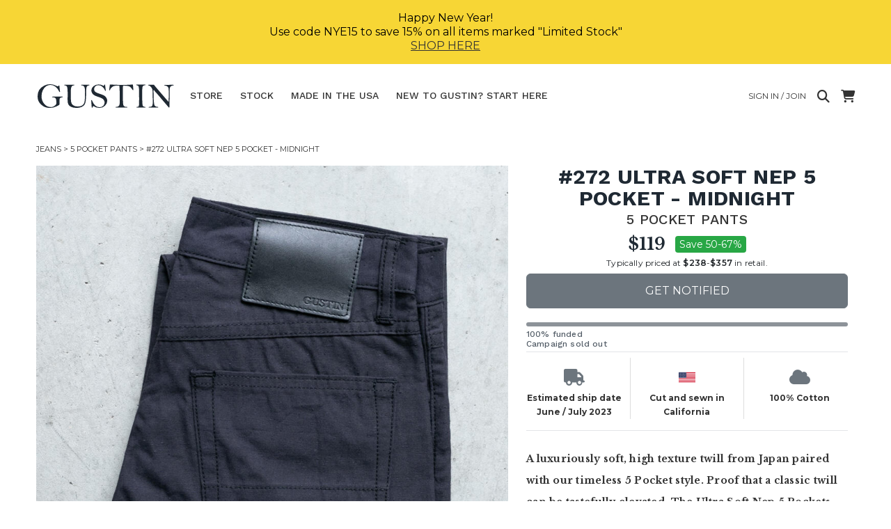

--- FILE ---
content_type: text/html; charset=utf-8
request_url: https://www.weargustin.com/store/jeans-272-ultra-soft-nep-5-pocket-midnight
body_size: 25814
content:
<!DOCTYPE html PUBLIC "-//W3C//DTD XHTML 1.0 Transitional//EN" "http://www.w3.org/TR/xhtml1/DTD/xhtml1-transitional.dtd">
<html lang="en">
  <head>
    <title>272 Ultra Soft Nep 5 Pocket - Midnight | 5 Pocket Pants</title>
	

    <meta name="description" content="A luxuriously soft, high texture twill from Japan paired with our timeless 5 Pocket style. Proof that a classic twill can be tastefully elevated."/>
	<link rel="canonical" href="https://www.weargustin.com/store/jeans-272-ultra-soft-nep-5-pocket-midnight"/>
    <meta name="viewport" content="width=device-width, initial-scale=1.0">
	
   <!-- Facebook Open Graph data -->
    <meta property="og:image" content="https://d1zyv7v12t3541.cloudfront.net/attached_assets/assets/000/066/166/original/46e42a7396abc04ac301afd9ac99afaa.jpg?1683483493"/>
    <meta property="og:title" content="272 Ultra Soft Nep 5 Pocket - Midnight | 5 Pocket Pants"/>
    <meta property="og:url" content="https://www.weargustin.com/store/jeans-272-ultra-soft-nep-5-pocket-midnight"/>
    <meta property="og:type" content="website"/>
    <meta property="og:site_name" content="Gustin"/>
    <meta property="og:description" content="A luxuriously soft, high texture twill from Japan paired with our timeless 5 Pocket style. Proof that a classic twill can be tastefully elevated."/>
    <meta property="fb:app_id" content="153503141482998"/>
	<!-- Twitter Card data -->
	<meta name="twitter:card" content="summary"/>
	<meta name="twitter:title" content="272 Ultra Soft Nep 5 Pocket - Midnight | 5 Pocket Pants"/>
	<meta name="twitter:description" content="A luxuriously soft, high texture twill from Japan paired with our timeless 5 Pocket style. Proof that a classic twill can be tastefully elevated."/>
	<meta name="twitter:site" content="@weargustin"/>
	<meta name="twitter:creator" content="@weargustin"/>
	<meta name="twitter:image" content="https://d1zyv7v12t3541.cloudfront.net/attached_assets/assets/000/066/166/original/46e42a7396abc04ac301afd9ac99afaa.jpg?1683483493"/>
	<!-- Icons -->
    <link href="//d3j0v6lkz29kyu.cloudfront.net/assets/favicon-ed2fd6a14b8f9e1f2bca610b56eba7c450ee005d1949dd00a4bca2124b0060b0.ico" rel="icon" type="image/ico"></link>
    <link href="//d3j0v6lkz29kyu.cloudfront.net/assets/apple-touch-icon-d1b47ad21b36d632c8e7dcf170d6acc18cb1cedbba34002729b3ea45ee1bea0c.png" rel="apple-touch-icon" type="image/png"></link>
    <link href="//d3j0v6lkz29kyu.cloudfront.net/assets/apple-touch-icon-precomposed-d1b47ad21b36d632c8e7dcf170d6acc18cb1cedbba34002729b3ea45ee1bea0c.png" rel="apple-touch-icon-precomposed" type="image/png"></link>
    <link href="//d3j0v6lkz29kyu.cloudfront.net/assets/apple-touch-icon-152x152-b3a614390c19c48a37eb94eacb782ee1512ade8c4fc3b9deb3dc6d1d00babdde.png" rel="apple-touch-icon-152x152" type="image/png"></link>
    <link href="//d3j0v6lkz29kyu.cloudfront.net/assets/apple-touch-icon-152x152-precomposed-b3a614390c19c48a37eb94eacb782ee1512ade8c4fc3b9deb3dc6d1d00babdde.png" rel="apple-touch-icon-152x152-precomposed" type="image/png"></link>

    
  <script async src="https://www.googletagmanager.com/gtag/js?id=G-1XN1L0FZ5Q"></script>
  <script>
      window.dataLayer = window.dataLayer || [];
      function gtag() { dataLayer.push(arguments); }
  
      // Initialization for both tags
      gtag('js', new Date());
  
      // Configure for both tags
      gtag('config', 'G-1XN1L0FZ5Q');
      gtag('config', 'AW-11363064826');
  </script>

    <!-- Start VWO Async SmartCode -->
    <link rel="preconnect" href="https://dev.visualwebsiteoptimizer.com" />
    <script type='text/javascript' id='vwoCode'>
    window._vwo_code || (function() {
    var account_id=782002,
    version=2.1,
    settings_tolerance=2000,
    hide_element='body',
    hide_element_style = 'opacity:0 !important;filter:alpha(opacity=0) !important;background:none !important;transition:none !important;',
    /* DO NOT EDIT BELOW THIS LINE */
    f=false,w=window,d=document,v=d.querySelector('#vwoCode'),cK='_vwo_'+account_id+'_settings',cc={};try{var c=JSON.parse(localStorage.getItem('_vwo_'+account_id+'_config'));cc=c&&typeof c==='object'?c:{}}catch(e){}var stT=cc.stT==='session'?w.sessionStorage:w.localStorage;code={nonce:v&&v.nonce,use_existing_jquery:function(){return typeof use_existing_jquery!=='undefined'?use_existing_jquery:undefined},library_tolerance:function(){return typeof library_tolerance!=='undefined'?library_tolerance:undefined},settings_tolerance:function(){return cc.sT||settings_tolerance},hide_element_style:function(){return'{'+(cc.hES||hide_element_style)+'}'},hide_element:function(){if(performance.getEntriesByName('first-contentful-paint')[0]){return''}return typeof cc.hE==='string'?cc.hE:hide_element},getVersion:function(){return version},finish:function(e){if(!f){f=true;var t=d.getElementById('_vis_opt_path_hides');if(t)t.parentNode.removeChild(t);if(e)(new Image).src='https://dev.visualwebsiteoptimizer.com/ee.gif?a='+account_id+e}},finished:function(){return f},addScript:function(e){var t=d.createElement('script');t.type='text/javascript';if(e.src){t.src=e.src}else{t.text=e.text}v&&t.setAttribute('nonce',v.nonce);d.getElementsByTagName('head')[0].appendChild(t)},load:function(e,t){var n=this.getSettings(),i=d.createElement('script'),r=this;t=t||{};if(n){i.textContent=n;d.getElementsByTagName('head')[0].appendChild(i);if(!w.VWO||VWO.caE){stT.removeItem(cK);r.load(e)}}else{var o=new XMLHttpRequest;o.open('GET',e,true);o.withCredentials=!t.dSC;o.responseType=t.responseType||'text';o.onload=function(){if(t.onloadCb){return t.onloadCb(o,e)}if(o.status===200||o.status===304){_vwo_code.addScript({text:o.responseText})}else{_vwo_code.finish('&e=loading_failure:'+e)}};o.onerror=function(){if(t.onerrorCb){return t.onerrorCb(e)}_vwo_code.finish('&e=loading_failure:'+e)};o.send()}},getSettings:function(){try{var e=stT.getItem(cK);if(!e){return}e=JSON.parse(e);if(Date.now()>e.e){stT.removeItem(cK);return}return e.s}catch(e){return}},init:function(){if(d.URL.indexOf('__vwo_disable__')>-1)return;var e=this.settings_tolerance();w._vwo_settings_timer=setTimeout(function(){_vwo_code.finish();stT.removeItem(cK)},e);var t;if(this.hide_element()!=='body'){t=d.createElement('style');var n=this.hide_element(),i=n?n+this.hide_element_style():'',r=d.getElementsByTagName('head')[0];t.setAttribute('id','_vis_opt_path_hides');v&&t.setAttribute('nonce',v.nonce);t.setAttribute('type','text/css');if(t.styleSheet)t.styleSheet.cssText=i;else t.appendChild(d.createTextNode(i));r.appendChild(t)}else{t=d.getElementsByTagName('head')[0];var i=d.createElement('div');i.style.cssText='z-index: 2147483647 !important;position: fixed !important;left: 0 !important;top: 0 !important;width: 100% !important;height: 100% !important;background: white !important;';i.setAttribute('id','_vis_opt_path_hides');i.classList.add('_vis_hide_layer');t.parentNode.insertBefore(i,t.nextSibling)}var o=window._vis_opt_url||d.URL,s='https://dev.visualwebsiteoptimizer.com/j.php?a='+account_id+'&u='+encodeURIComponent(o)+'&vn='+version;if(w.location.search.indexOf('_vwo_xhr')!==-1){this.addScript({src:s})}else{this.load(s+'&x=true')}}};w._vwo_code=code;code.init();})();
    </script>
<!-- End VWO Async SmartCode -->  

  <!-- Start Kutoku referral snippet -->
  <script>
  (function (w) {
    var script = w.document.createElement("script");
    if (w.location.search.search(/(ktk|tap_a|tap_s)=/) === -1) { return; }
    script.src = "https://tspcaozs.weargustin.com/r/gR6sY7.js?" + [
      "url=" + encodeURIComponent(w.location.href),
      "cid=" + encodeURIComponent(Date.now() + "_" + Math.random().toString(36).substr(2))
    ].join("&");
    w.document.head.appendChild(script);
  }(window));
  </script>
  <!-- End Kutoku referral snippet -->



    <link rel="stylesheet" href="//d3j0v6lkz29kyu.cloudfront.net/assets/application-c1bb6625e7787b8a2ca404a9c325b7fe23e4ee5daa9136c2e81a2638a9cad8cc.css" media="all" />
	
    <link rel="preload" href="https://cdnjs.cloudflare.com/ajax/libs/font-awesome/6.4.0/css/all.min.css" as="style" onload="this.onload=null;this.rel='stylesheet'">
    <noscript>
        <link rel="stylesheet" href="https://cdnjs.cloudflare.com/ajax/libs/font-awesome/6.4.0/css/all.min.css">
    </noscript>

    <meta name="csrf-param" content="authenticity_token" />
<meta name="csrf-token" content="rrWRheF57pMrpgjuhvaKqLzyP0VVhPiWIk-2KWkRiTRiLJoh-TnV3b_Ff-HQFR3HiDc1Mkvlc-IduE-JDncWLw" />
    <!-- <meta http-equiv="Content-Security-Policy" content="default-src 'self' data: https://*.herokuapp.com:* https://*.cloudfront.net:* https://*.googleapis.com:* https://*.google.com:* http://*.facebook.net:* http://*.twitter.com:* https://*.stripe.com:*  'unsafe-inline' 'unsafe-eval'; img-src * data:; child-src *; font-src * 'self'; "> -->
  </head>
  <body class="show campaigns campaigns-show">
        <div class="alert alert-info text-center mx-auto my-auto" style="z-index:10;" id="header-alert-div">
      <span class="text-black"><div style="font-size:16px;">Happy New Year!<br>Use code <span style="background-color:#F7D635 !important;color:black !important;">NYE15</span> to save 15% on all items marked "Limited Stock"<u><a href="/stock/surplus"><br>SHOP HERE</a></u>
</div></span>
    </div>



    <div id="menu" class="sidenav" style="z-index: 4;">
  <a href="javascript:void(0)" class="closebtn" onclick="closeNav()">&times;</a>

  <div class="dropdown-wrapper">
    <!-- Shop Links -->
    <div class="title-small dropdown">
      <a class="dropdown-toggle" href="#" role="button" id="shopDropdown" data-bs-toggle="dropdown" aria-expanded="false">Store</a>
      <ul class="dropdown-menu" aria-labelledby="shopDropdown">
        <li><a class="dropdown-item" href="/store">All</a></li>
          <hr>
          <li><a class="dropdown-item" href="/store/category/jeans">Jeans</a></li>
          <hr>
          <li><a class="dropdown-item" href="/store/category/shirts">Shirts</a></li>
          <hr>
          <li><a class="dropdown-item" href="/store/category/knits">Knits</a></li>
          <hr>
          <li><a class="dropdown-item" href="/store/category/jackets">Jackets</a></li>
          <hr>
          <li><a class="dropdown-item" href="/store/category/chinos">Chinos</a></li>
          <hr>
          <li><a class="dropdown-item" href="/store/category/accessories">Accessories</a></li>
          <hr>
          <li><a class="dropdown-item" href="/store/category/shoes">Shoes</a></li>
      </ul>
    </div>
  </div>
  <hr>
  <div class="title-small"><a href="/stock">Stock</a></div>
  <hr>
  <div class="title-small"><a href="/store/made-in-the-usa">Made In The USA</a></div>
  <hr>
  <div class="title-small"><a href="/howitworks">New to Gustin? Start here.</a></div>
  <hr>
  <div class="title-small"><a href="/faq">FAQ &amp; contact</a></div>
  <hr>
  <div class="title-small"><a href="/fitguide">Fit guide</a></div>  
  <hr>

    <div class="title-small"><a href="/welcome-back">Login / Join</a></div>
    <hr>
</div>

    <div class="container-fluid" id="wrap">
      <nav class="navbar navbar-expand-md navbar-light mx-auto masthead mb-3 mt-4 mt-md-0">
  <!-- Hamburger for XS screens -->
  <div class="d-md-none hamburger">
    <i class="fa fa-bars fa-xl" onclick="openNav()"></i>
  </div>
  
  <!-- Desktop Logo -->
  <div class="logo d-none d-md-block">
    <a href="/">
      <svg xmlns="http://www.w3.org/2000/svg" viewBox="0 0 402 76"><title>Artboard 1</title><path d="M75.08,41.51A13.43,13.43,0,0,0,70,42.87a4.62,4.62,0,0,0-2.41,2.41,16.17,16.17,0,0,0-.45,4.57q0,11.74-.55,12.9T57.26,68a41.38,41.38,0,0,1-17.67,4.11A36.19,36.19,0,0,1,14.44,62.7,30.82,30.82,0,0,1,4,38.8,33.72,33.72,0,0,1,22.47,8.31,37.64,37.64,0,0,1,39.94,3.87q8.34,0,18,4.76A10.45,10.45,0,0,0,61.73,10a2.7,2.7,0,0,0,2.41-1.36c.5-.76,1-1.15,1.35-1.15.77,0,1.22,1,1.36,2.91q.3,4.57,1.45,14a4.34,4.34,0,0,1,.1.9q0,1.2-1.05,1.2c-.44,0-.89-.53-1.36-1.6a34.22,34.22,0,0,0-10.85-14A24,24,0,0,0,40.75,6,22.19,22.19,0,0,0,28.6,9.76q-5.88,3.8-9.59,11.7A39.05,39.05,0,0,0,15.29,38.3a33.67,33.67,0,0,0,7.63,22Q30.56,69.63,42,69.62a17.17,17.17,0,0,0,6.93-1.25,19.51,19.51,0,0,0,5.39-3.61,14.34,14.34,0,0,0,3.06-3.52c.36-.77.53-2.79.53-6.07q0-8.23-2.18-10.84c-1.46-1.74-3.79-2.62-7-2.62l-1.56,0c-1,0-1.46-.31-1.46-.95s.54-1.15,1.61-1.15l2.66.1,11.35-.15,13.9-.3c.77,0,1.15.35,1.15,1s-.43,1.09-1.3,1.15ZM151.86,7.23a9.38,9.38,0,0,0-5.59,2.41q-1.78,1.86-2.34,6.73a136.74,136.74,0,0,0-.55,14.3,191.74,191.74,0,0,1-.88,20q-.87,8.23-3.79,12.27A20.14,20.14,0,0,1,130,69.5,36.74,36.74,0,0,1,115.57,72a36,36,0,0,1-14.88-2.78q-6.15-2.79-8.34-7.39T90.17,48.07l.2-13.91q0-18.54-1.58-22.69T82,7.23c-1.14,0-1.71-.28-1.71-.83s.7-1,2.11-1h25.15c1.44,0,2.16.3,2.16.91s-.54,1-1.61,1a8.76,8.76,0,0,0-5.27,2q-1.71,1.61-2.58,5.67t-.88,17.42q0,16,.92,22.19a14.46,14.46,0,0,0,5.83,9.81Q111,68,119.44,68q8.84,0,13.45-3.37a15.75,15.75,0,0,0,6-10q1.38-6.63,1.38-28.77,0-11.38-2.36-14.93a7.85,7.85,0,0,0-7-3.54q-1.86,0-1.86-1c0-.67.82-1,2.46-1h20.08c.91,0,1.36.34,1.36,1,0,.46-.37.75-1.11.85ZM169.64,25.9q3.36,2.67,13.85,6a57.92,57.92,0,0,1,11.57,4.66,19.29,19.29,0,0,1,6.45,6.33,15.87,15.87,0,0,1,2.61,8.73q0,7.93-6.57,14.21a22.49,22.49,0,0,1-16.12,6.27q-8.58,0-17.26-5.37A6.3,6.3,0,0,0,162,70.08c-.27,1.07-.71,1.6-1.31,1.6s-.92-.68-1.15-2.06-.72-7.86-1.46-19.47c.14-.4.49-.6,1.06-.6s.9.36,1.2,1.1Q168,70.08,181.89,70.08q6.87,0,10.76-4.15a13.46,13.46,0,0,0,3.89-9.51,12,12,0,0,0-2.08-6.82,15.63,15.63,0,0,0-5.52-5,63.06,63.06,0,0,0-10.87-4.27q-9.54-3.06-13-5.8a17.17,17.17,0,0,1-5-6.17,15.73,15.73,0,0,1-1.61-6.65q0-6.68,6.05-11.85a22.05,22.05,0,0,1,14.84-5.17,25.13,25.13,0,0,1,6.95,1,38.77,38.77,0,0,1,7.6,3.22,6.87,6.87,0,0,0,1.81-2.82c.27-.8.65-1.2,1.16-1.2a1.43,1.43,0,0,1,.9.5c.23,1.21.57,3.63,1,7.28L200,22.14q0,.9-1.11.9c-.4,0-.75-.33-1-1a27.52,27.52,0,0,0-7.88-10.95,17.54,17.54,0,0,0-11.4-4.31q-6.08,0-9.16,3.66a11.89,11.89,0,0,0-3.09,7.78,9.21,9.21,0,0,0,3.37,7.68ZM278.17,21a1.45,1.45,0,0,1-1.07-.42,24,24,0,0,1-1.93-2.84,23,23,0,0,0-5.43-6.15,14.5,14.5,0,0,0-6.28-2.68,113.6,113.6,0,0,0-14-.81q-.6,7.59-.6,17.32,0,32.22,1.38,38t9.86,5.77c1.38,0,2.06.29,2.06.86s-.65,1-2,1H229.32c-.8,0-1.2-.32-1.2-1s.78-1,2.36-1a8.63,8.63,0,0,0,9.21-8.28q.38-3.81.38-22,0-15.55-1.06-30.72c-2.61-.13-4.45-.2-5.52-.2q-10.86,0-15.73,4.54c-3.24,3-5.14,5.71-5.67,8.06q-.26,1.26-1.35,1.26a1.25,1.25,0,0,1-.94-.49,137.72,137.72,0,0,1,1.95-16.13l3.07,0c2.61,0,6.1.13,10.49.4q7.08.41,21.68.4,15,0,19.48-.35c2.74-.27,6.51-.4,11.29-.4a66,66,0,0,1,.81,7.53q.3,4.47.6,6.27a7.81,7.81,0,0,1,.05.86q0,1.2-1.05,1.2Zm34.58-14.2c-3.71.47-6,1.8-6.95,4s-1.38,10.38-1.38,24.5q0,7.78.4,17.52t.9,11.64a6,6,0,0,0,1.91,3.12q1.41,1.2,5.22,1.7,1.26.15,1.26,1c0,.6-.39.9-1.16.9l-12.47-.1-10.62.15c-1.17,0-1.76-.33-1.76-1s.47-1.06,1.41-1.06c3.11-.06,4.94-1.1,5.47-3.11s.8-8.42.8-19.22q0-15.68-.27-25.36T293.88,9.64c-.91-1.44-2.61-2.34-5.12-2.71-.94-.17-1.41-.55-1.41-1.16s.35-.9,1.06-.9l9.15.2,14-.2c1.68,0,2.52.33,2.52,1,0,.51-.46.82-1.36,1Zm81,.7q-5.07.56-7.3,2.64a9.23,9.23,0,0,0-2.66,6q-.44,3.91-.43,26.38l-.49,26.52q0,2-1,2a1.6,1.6,0,0,1-.7-.23,53.13,53.13,0,0,1-4.5-5.07q-4.06-4.83-10-11.62t-9.36-11q-7.49-9.09-9.44-11.19-7.27-7.74-8.58-9.94c-.57-1-1.09-1.51-1.56-1.51s-.55.65-.55,2l.1,7.78q0,14.81.8,23.64t1.68,10.37a10.55,10.55,0,0,0,3.06,3.09,7.93,7.93,0,0,0,4.65,1.55c2.21,0,3.31.4,3.31,1.21q0,.9-1.86.9L324.8,71c-1.14,0-1.71-.28-1.71-.85s.55-1,1.66-1c4.11,0,6.86-.91,8.23-2.73S335,60.69,335,54.77l-.41-17.62q0-15.62-.85-18.4A23.78,23.78,0,0,0,329.94,12q-3-4-6.8-4.49c-1.14-.13-1.7-.43-1.7-.9,0-.64.73-1,2.2-1l14.76.1q3,4.07,10.44,12.6L364.91,37l15.46,17.87q.5-9.09.5-23.6,0-10.89-.45-14.58a9.54,9.54,0,0,0-3.34-6.2,10.62,10.62,0,0,0-7.2-2.51c-1.34,0-2-.28-2-.85a.76.76,0,0,1,.42-.73,47.64,47.64,0,0,1,6.76-.45q6.31-.23,10.64-.23l6.77,0h1.11c1,0,1.55.29,1.55.88s-.45.83-1.35.93Z" fill="#1f2933"/></svg>

</a>  </div>

  <!-- Mobile Logo -->
  <div class="mobile-logo mt-0 d-block d-md-none" id="site-logo-div">
    <a href="/">
      <svg xmlns="http://www.w3.org/2000/svg" viewBox="0 0 402 76"><title>Artboard 1</title><path d="M75.08,41.51A13.43,13.43,0,0,0,70,42.87a4.62,4.62,0,0,0-2.41,2.41,16.17,16.17,0,0,0-.45,4.57q0,11.74-.55,12.9T57.26,68a41.38,41.38,0,0,1-17.67,4.11A36.19,36.19,0,0,1,14.44,62.7,30.82,30.82,0,0,1,4,38.8,33.72,33.72,0,0,1,22.47,8.31,37.64,37.64,0,0,1,39.94,3.87q8.34,0,18,4.76A10.45,10.45,0,0,0,61.73,10a2.7,2.7,0,0,0,2.41-1.36c.5-.76,1-1.15,1.35-1.15.77,0,1.22,1,1.36,2.91q.3,4.57,1.45,14a4.34,4.34,0,0,1,.1.9q0,1.2-1.05,1.2c-.44,0-.89-.53-1.36-1.6a34.22,34.22,0,0,0-10.85-14A24,24,0,0,0,40.75,6,22.19,22.19,0,0,0,28.6,9.76q-5.88,3.8-9.59,11.7A39.05,39.05,0,0,0,15.29,38.3a33.67,33.67,0,0,0,7.63,22Q30.56,69.63,42,69.62a17.17,17.17,0,0,0,6.93-1.25,19.51,19.51,0,0,0,5.39-3.61,14.34,14.34,0,0,0,3.06-3.52c.36-.77.53-2.79.53-6.07q0-8.23-2.18-10.84c-1.46-1.74-3.79-2.62-7-2.62l-1.56,0c-1,0-1.46-.31-1.46-.95s.54-1.15,1.61-1.15l2.66.1,11.35-.15,13.9-.3c.77,0,1.15.35,1.15,1s-.43,1.09-1.3,1.15ZM151.86,7.23a9.38,9.38,0,0,0-5.59,2.41q-1.78,1.86-2.34,6.73a136.74,136.74,0,0,0-.55,14.3,191.74,191.74,0,0,1-.88,20q-.87,8.23-3.79,12.27A20.14,20.14,0,0,1,130,69.5,36.74,36.74,0,0,1,115.57,72a36,36,0,0,1-14.88-2.78q-6.15-2.79-8.34-7.39T90.17,48.07l.2-13.91q0-18.54-1.58-22.69T82,7.23c-1.14,0-1.71-.28-1.71-.83s.7-1,2.11-1h25.15c1.44,0,2.16.3,2.16.91s-.54,1-1.61,1a8.76,8.76,0,0,0-5.27,2q-1.71,1.61-2.58,5.67t-.88,17.42q0,16,.92,22.19a14.46,14.46,0,0,0,5.83,9.81Q111,68,119.44,68q8.84,0,13.45-3.37a15.75,15.75,0,0,0,6-10q1.38-6.63,1.38-28.77,0-11.38-2.36-14.93a7.85,7.85,0,0,0-7-3.54q-1.86,0-1.86-1c0-.67.82-1,2.46-1h20.08c.91,0,1.36.34,1.36,1,0,.46-.37.75-1.11.85ZM169.64,25.9q3.36,2.67,13.85,6a57.92,57.92,0,0,1,11.57,4.66,19.29,19.29,0,0,1,6.45,6.33,15.87,15.87,0,0,1,2.61,8.73q0,7.93-6.57,14.21a22.49,22.49,0,0,1-16.12,6.27q-8.58,0-17.26-5.37A6.3,6.3,0,0,0,162,70.08c-.27,1.07-.71,1.6-1.31,1.6s-.92-.68-1.15-2.06-.72-7.86-1.46-19.47c.14-.4.49-.6,1.06-.6s.9.36,1.2,1.1Q168,70.08,181.89,70.08q6.87,0,10.76-4.15a13.46,13.46,0,0,0,3.89-9.51,12,12,0,0,0-2.08-6.82,15.63,15.63,0,0,0-5.52-5,63.06,63.06,0,0,0-10.87-4.27q-9.54-3.06-13-5.8a17.17,17.17,0,0,1-5-6.17,15.73,15.73,0,0,1-1.61-6.65q0-6.68,6.05-11.85a22.05,22.05,0,0,1,14.84-5.17,25.13,25.13,0,0,1,6.95,1,38.77,38.77,0,0,1,7.6,3.22,6.87,6.87,0,0,0,1.81-2.82c.27-.8.65-1.2,1.16-1.2a1.43,1.43,0,0,1,.9.5c.23,1.21.57,3.63,1,7.28L200,22.14q0,.9-1.11.9c-.4,0-.75-.33-1-1a27.52,27.52,0,0,0-7.88-10.95,17.54,17.54,0,0,0-11.4-4.31q-6.08,0-9.16,3.66a11.89,11.89,0,0,0-3.09,7.78,9.21,9.21,0,0,0,3.37,7.68ZM278.17,21a1.45,1.45,0,0,1-1.07-.42,24,24,0,0,1-1.93-2.84,23,23,0,0,0-5.43-6.15,14.5,14.5,0,0,0-6.28-2.68,113.6,113.6,0,0,0-14-.81q-.6,7.59-.6,17.32,0,32.22,1.38,38t9.86,5.77c1.38,0,2.06.29,2.06.86s-.65,1-2,1H229.32c-.8,0-1.2-.32-1.2-1s.78-1,2.36-1a8.63,8.63,0,0,0,9.21-8.28q.38-3.81.38-22,0-15.55-1.06-30.72c-2.61-.13-4.45-.2-5.52-.2q-10.86,0-15.73,4.54c-3.24,3-5.14,5.71-5.67,8.06q-.26,1.26-1.35,1.26a1.25,1.25,0,0,1-.94-.49,137.72,137.72,0,0,1,1.95-16.13l3.07,0c2.61,0,6.1.13,10.49.4q7.08.41,21.68.4,15,0,19.48-.35c2.74-.27,6.51-.4,11.29-.4a66,66,0,0,1,.81,7.53q.3,4.47.6,6.27a7.81,7.81,0,0,1,.05.86q0,1.2-1.05,1.2Zm34.58-14.2c-3.71.47-6,1.8-6.95,4s-1.38,10.38-1.38,24.5q0,7.78.4,17.52t.9,11.64a6,6,0,0,0,1.91,3.12q1.41,1.2,5.22,1.7,1.26.15,1.26,1c0,.6-.39.9-1.16.9l-12.47-.1-10.62.15c-1.17,0-1.76-.33-1.76-1s.47-1.06,1.41-1.06c3.11-.06,4.94-1.1,5.47-3.11s.8-8.42.8-19.22q0-15.68-.27-25.36T293.88,9.64c-.91-1.44-2.61-2.34-5.12-2.71-.94-.17-1.41-.55-1.41-1.16s.35-.9,1.06-.9l9.15.2,14-.2c1.68,0,2.52.33,2.52,1,0,.51-.46.82-1.36,1Zm81,.7q-5.07.56-7.3,2.64a9.23,9.23,0,0,0-2.66,6q-.44,3.91-.43,26.38l-.49,26.52q0,2-1,2a1.6,1.6,0,0,1-.7-.23,53.13,53.13,0,0,1-4.5-5.07q-4.06-4.83-10-11.62t-9.36-11q-7.49-9.09-9.44-11.19-7.27-7.74-8.58-9.94c-.57-1-1.09-1.51-1.56-1.51s-.55.65-.55,2l.1,7.78q0,14.81.8,23.64t1.68,10.37a10.55,10.55,0,0,0,3.06,3.09,7.93,7.93,0,0,0,4.65,1.55c2.21,0,3.31.4,3.31,1.21q0,.9-1.86.9L324.8,71c-1.14,0-1.71-.28-1.71-.85s.55-1,1.66-1c4.11,0,6.86-.91,8.23-2.73S335,60.69,335,54.77l-.41-17.62q0-15.62-.85-18.4A23.78,23.78,0,0,0,329.94,12q-3-4-6.8-4.49c-1.14-.13-1.7-.43-1.7-.9,0-.64.73-1,2.2-1l14.76.1q3,4.07,10.44,12.6L364.91,37l15.46,17.87q.5-9.09.5-23.6,0-10.89-.45-14.58a9.54,9.54,0,0,0-3.34-6.2,10.62,10.62,0,0,0-7.2-2.51c-1.34,0-2-.28-2-.85a.76.76,0,0,1,.42-.73,47.64,47.64,0,0,1,6.76-.45q6.31-.23,10.64-.23l6.77,0h1.11c1,0,1.55.29,1.55.88s-.45.83-1.35.93Z" fill="#1f2933"/></svg>

</a>  </div>

  <!-- Links (Hidden responsively) -->
  <div class="collapse navbar-collapse" id="navbarNav">
      <div class="navbar">
        <ul class="nav">
          <li class="dropdown ">
            <a id="store-nav-link" class="dropbtn" href="/store">Store</a>
            <div class="dropdown-content" id="dropdown-div">
                <a href="/store/category/jeans">Jeans</a>
                <a href="/store/category/shirts">Shirts</a>
                <a href="/store/category/knits">Knits</a>
                <a href="/store/category/jackets">Jackets</a>
                <a href="/store/category/chinos">Chinos</a>
                <a href="/store/category/accessories">Accessories</a>
                <a href="/store/category/shoes">Shoes</a>
            </div>
          </li>
          <li class="dropdown ">
            <a id="stock-nav-link" href="/stock">Stock</a>
            <div class="dropdown-content" id="dropdown-div">
                <a href="/stock?category=jeans">Jeans</a>
                <a href="/stock?category=shirts">Shirts</a>
                <a href="/stock?category=knits">Knits</a>
                <a href="/stock?category=chinos">Chinos</a>
                <a href="/stock?category=accessories">Accessories</a>
                <a href="/stock?category=shoes">Shoes</a>
            </div>
          </li>
          <li class=" d-none d-lg-inline">
            <a href="/store/made-in-the-usa">Made In The USA</a>
          </li>
          <li class="" id="hideForSearch">
            <a id="howitworks-nav-link" href="/howitworks">
              <span class="full-text">New to Gustin? Start here</span>
              <span class="short-text">Start Here</span>
</a>          </li>
        </ul>
      </div>
  </div>

  <!-- Right-aligned content -->
  <div class="ms-auto d-flex flex-column align-items-end">
    <div class="d-flex align-items-center ">
        <a class="d-none d-md-flex mx-2 pe-2" href="/welcome-back">
          <span class="full-text text-uppercase">Sign in / Join</span>
</a>        <a href="#" title="Search" class="search-button me-2">
          <i class="fa-solid fa-magnifying-glass fa-xl"></i>
        </a>
      <a class="ms-2" href="/cart">
        <i class="fa-solid fa-cart-shopping fa-xl"></i>
        <span class="badge rounded-pill bg-danger cart-counter d-none" id="cart_counter">0</span>
</a>      <form class="input-group inline-block position-relative search-form" style="display:none;" id="search-form" action="/store" accept-charset="UTF-8" method="get"><input name="utf8" type="hidden" value="&#x2713;" autocomplete="off" />
        <input type="text" name="search_string" id="search-input" placeholder="Search" class="form-control rounded search-input" />
        <a href="#" title="Close Search" class="close-search">
          <i class="fa-solid fa-xmark fa-xl"></i>
        </a>
</form>    </div>
  </div>
</nav>

  <div class="breadcrumb-box mx-auto py-0 mx-0">
    <div class="clearfix"></div>
    <div class="breadcrumb py-0 mx-0 clearfix">
      <a href='/store/category/jeans'>Jeans</a>&nbsp;>&nbsp;<a href='/store/subcategory/5-pocket-pants'>5 Pocket Pants</a>&nbsp;>&nbsp;#272 Ultra Soft Nep 5 Pocket - Midnight
    </div>
    <div class="clearfix"></div>
  </div>

      
      
<div class="row g-0 show-product mx-auto">
    <div class="col-12 text-center pe-2 col-sm-7">
      <div class="row">
        <div class="col-12 pr-2">
          <div id="productCarousel" class="carousel slide">
            <div class="product-image">
              <div class="carousel-inner" id="images_and_captions">
                <div class="d-block">
                    <div class="carousel-item active" data-bs-slide-number="0">
                      <a class="product-thumb" href="javascript:void(0)" data-src="https://d1zyv7v12t3541.cloudfront.net/attached_assets/assets/000/066/166/extra_large/46e42a7396abc04ac301afd9ac99afaa.jpg?1683483493" data-zoom-src="https://d1zyv7v12t3541.cloudfront.net/attached_assets/assets/000/066/166/original/46e42a7396abc04ac301afd9ac99afaa.jpg?1683483493">
                        <img class="d-block w-100 product-img" alt="gustin #272 ultra soft nep 5 pocket - midnight" loading="lazy" src="https://d1zyv7v12t3541.cloudfront.net/attached_assets/assets/000/066/166/extra_large/46e42a7396abc04ac301afd9ac99afaa.jpg?1683483493" width="460" height="460" />
                      </a>
                      <div class="caption row">
                        <div class="col">
                          &nbsp;
                        </div>
                      </div>
                    </div>
                    <div class="carousel-item " data-bs-slide-number="1">
                      <a class="product-thumb" href="javascript:void(0)" data-src="https://d1zyv7v12t3541.cloudfront.net/attached_assets/assets/000/066/167/extra_large/e297486df2894a1cc3dd58543925e159.jpg?1683483494" data-zoom-src="https://d1zyv7v12t3541.cloudfront.net/attached_assets/assets/000/066/167/original/e297486df2894a1cc3dd58543925e159.jpg?1683483494">
                        <img class="d-block w-100 product-img" alt="gustin #272 ultra soft nep 5 pocket - midnight" loading="lazy" src="https://d1zyv7v12t3541.cloudfront.net/attached_assets/assets/000/066/167/extra_large/e297486df2894a1cc3dd58543925e159.jpg?1683483494" width="460" height="460" />
                      </a>
                      <div class="caption row">
                        <div class="col">
                          &nbsp;
                        </div>
                      </div>
                    </div>
                    <div class="carousel-item " data-bs-slide-number="2">
                      <a class="product-thumb" href="javascript:void(0)" data-src="https://d1zyv7v12t3541.cloudfront.net/attached_assets/assets/000/066/168/extra_large/755cf0d49bb175ec3915fd48a4a39edb.jpg?1683483495" data-zoom-src="https://d1zyv7v12t3541.cloudfront.net/attached_assets/assets/000/066/168/original/755cf0d49bb175ec3915fd48a4a39edb.jpg?1683483495">
                        <img class="d-block w-100 product-img" alt="gustin #272 ultra soft nep 5 pocket - midnight" loading="lazy" src="https://d1zyv7v12t3541.cloudfront.net/attached_assets/assets/000/066/168/extra_large/755cf0d49bb175ec3915fd48a4a39edb.jpg?1683483495" width="460" height="460" />
                      </a>
                      <div class="caption row">
                        <div class="col">
                          &nbsp;
                        </div>
                      </div>
                    </div>
                    <div class="carousel-item " data-bs-slide-number="3">
                      <a class="product-thumb" href="javascript:void(0)" data-src="https://d1zyv7v12t3541.cloudfront.net/attached_assets/assets/000/066/169/extra_large/9105e2cc2b92ca78c84925bb98fbeee7.jpg?1683483496" data-zoom-src="https://d1zyv7v12t3541.cloudfront.net/attached_assets/assets/000/066/169/original/9105e2cc2b92ca78c84925bb98fbeee7.jpg?1683483496">
                        <img class="d-block w-100 product-img" alt="gustin #272 ultra soft nep 5 pocket - midnight" loading="lazy" src="https://d1zyv7v12t3541.cloudfront.net/attached_assets/assets/000/066/169/extra_large/9105e2cc2b92ca78c84925bb98fbeee7.jpg?1683483496" width="460" height="460" />
                      </a>
                      <div class="caption row">
                        <div class="col">
                          &nbsp;
                        </div>
                      </div>
                    </div>
                </div>
              </div>
            </div>
              <div class="d-block overflow-auto" id="outerthumbnailbox">
                  <div class="thumbnail-box d-flex" id="thumbnails" style="min-width: max-content;">
                    <div class="row mx-0 px-0 carousel-indicators position-relative">
                        <div class="card active" role="button" data-bs-slide-to="0" data-bs-target="#productCarousel">
                          <img class="card-img-top img-fluid" alt="gustin #272 ultra soft nep 5 pocket - midnight" loading="lazy" src="https://d1zyv7v12t3541.cloudfront.net/attached_assets/assets/000/066/166/extra_large/46e42a7396abc04ac301afd9ac99afaa.jpg?1683483493" width="100" height="100" />
                        </div>
                        <div class="card " role="button" data-bs-slide-to="1" data-bs-target="#productCarousel">
                          <img class="card-img-top img-fluid" alt="gustin #272 ultra soft nep 5 pocket - midnight" loading="lazy" src="https://d1zyv7v12t3541.cloudfront.net/attached_assets/assets/000/066/167/large/e297486df2894a1cc3dd58543925e159.jpg?1683483494" width="100" height="100" />
                        </div>
                        <div class="card " role="button" data-bs-slide-to="2" data-bs-target="#productCarousel">
                          <img class="card-img-top img-fluid" alt="gustin #272 ultra soft nep 5 pocket - midnight" loading="lazy" src="https://d1zyv7v12t3541.cloudfront.net/attached_assets/assets/000/066/168/large/755cf0d49bb175ec3915fd48a4a39edb.jpg?1683483495" width="100" height="100" />
                        </div>
                        <div class="card " role="button" data-bs-slide-to="3" data-bs-target="#productCarousel">
                          <img class="card-img-top img-fluid" alt="gustin #272 ultra soft nep 5 pocket - midnight" loading="lazy" src="https://d1zyv7v12t3541.cloudfront.net/attached_assets/assets/000/066/169/large/9105e2cc2b92ca78c84925bb98fbeee7.jpg?1683483496" width="100" height="100" />
                        </div>
                    </div>
                  </div>
              </div>
          </div>
        </div>
      </div>
    </div>
  <div class="col-12 ps-0 ps-md-2 col-sm-5">
    <div class="product-detail" style="max-width:800px;">
      
<div>
  <div class="product-name">
    <h1 style="all:unset;">#272 Ultra Soft Nep 5 Pocket - Midnight</h1>
	<a href="/store/subcategory/5-pocket-pants">
      <h2 class="product-subtitle">5 Pocket Pants</h2>
</a>  </div>
    <div class="row-fluid full-price-box mt-2 mb-1">
      <div class="d-flex align-items-center justify-content-center text-center">
        <span class="price-text">
          $119
        </span>
        <div class="d-flex align-items-center" style="margin-left: 14px;">
          <span class="save-message-text">
            Save 50-67%
          </span>
        </div>
      </div>
  </div>

    <div class="row my-2" id="value-callout">
      <div class="col-12 text-center">
        <span class="align-middle subinfo-text text-dark">
    	  Typically priced at <span class='fw-semibold'>$238</span>-<span class='fw-semibold'>$357</span> in retail.
    	</span>
      </div>
    </div>
</div>

      <div class="size-selection-test">

      <button class="btn btn-secondary w-100" id="notify-me-button" style="padding: 12px 0;" onclick="toggleNotifyInput()">Get notified</button>
      <div id="notify-input-container" class="align-items-center" style="display:none; margin-top: 10px;">
        <form class="d-flex align-items-center" action="/store/5642/product_notification" accept-charset="UTF-8" method="post"><input name="utf8" type="hidden" value="&#x2713;" autocomplete="off" /><input type="hidden" name="authenticity_token" value="ESWup4_Rvj-otSaXSGzJxrF_LLUBUJN8N_1jG5CsUkDdvKUDl5GFcTzWUZgej16phbomwh8xGAgICpq798rNWw" autocomplete="off" />
          <input type="hidden" name="size_id" id="selected_size_id" autocomplete="off" />
          <div class="cjmkvdwesblh-nf_1767412932"><style media="screen">.cjmkvdwesblh-nf_1767412932 {position:absolute!important;height:1px;width:1px;overflow:hidden;}</style><label for="cjmkvdwesblh-nf">If you are a human, ignore this field</label><input type="text" name="cjmkvdwesblh-nf" id="cjmkvdwesblh-nf" autocomplete="off" tabindex="-1" /><input type="hidden" name="spinner" value="2c7fb70b0bcfc316ecd85125407fe54b" autocomplete="off" /></div>
          <input type="email" name="guest_email" id="guest_email" placeholder="Email address" class="form-control rounded-end-0 m-0" required="required" style="margin-right: 10px;height:53px;" />
          <input type="submit" name="commit" value="Notify Me" class="btn btn-primary" style="border-top-left-radius: 0px;border-bottom-left-radius: 0px;" />
</form>      </div>
  <div id="event-id" style="display:none;"></div>
</div>

<script>
  let currentFit = null;
  let currentDisplaySize = null;
  let currentSizeElement = null;
  let addToCartRevertTimer = null;
  let originalAddToCartHTML = null;

  document.addEventListener("DOMContentLoaded", function() {
    const fitButtons = document.querySelectorAll(".fit-button");
    fitButtons.forEach(function(button) {
      fitButtons.forEach(btn => btn.classList.remove("active"));
      button.addEventListener("click", function() {
        const newFit = this.getAttribute("data-fit");
        if (newFit === currentFit) return;

        fitButtons.forEach(btn => btn.classList.remove("active"));
        this.classList.add("active");

        document.querySelectorAll(".size-buttons").forEach(group => group.style.display = "none");
        const newFitSizes = document.getElementById(newFit + "-sizes");
        newFitSizes.style.display = "flex";

        if (currentDisplaySize) {
          let sizeFound = false;
          newFitSizes.querySelectorAll('.size-button').forEach(button => {
            if (button.textContent.trim() === currentDisplaySize) {
              currentSizeElement?.classList.remove("active");
              button.classList.add("active");
              currentSizeElement = button;
              document.getElementById("selected_size_id").value = button.getAttribute("data-size-id");

              handleSizeButtonState(button);

              sizeFound = true;
            }
          });

          if (!sizeFound) {
            currentSizeElement?.classList.remove("active");
            currentDisplaySize = null;
            currentSizeElement = null;
            document.getElementById("selected_size_id").value = "";
          }
        }
        currentFit = newFit;
      });
    });

    document.querySelectorAll(".size-button").forEach(function(button) {
      button.addEventListener("click", function() {
        const displaySize = this.textContent.trim();
        currentSizeElement?.classList.remove("active");
        this.classList.add("active");
        currentDisplaySize = displaySize;
        currentSizeElement = this;
        document.getElementById("selected_size_id").value = this.getAttribute("data-size-id");

        handleSizeButtonState(this);
      });
    });

    function revertAddToCartButton() {
      if (addToCartRevertTimer) {
        clearTimeout(addToCartRevertTimer);
        addToCartRevertTimer = null;

        const tempLink = document.getElementById("temporary-cart-link");
        if (tempLink && originalAddToCartHTML) {
            tempLink.outerHTML = originalAddToCartHTML;
        }
      }
    }

    function handleSizeButtonState(button) {
      revertAddToCartButton();
      const addToCart = document.getElementById("add-to-cart-button2");
      const notify = document.getElementById("notify-me-button");
      const campaignLink = document.getElementById("active-campaign-link");
      const campaignLang = document.getElementById("active-campaign-language");

      if (!button) {
        if (addToCart) addToCart.style.display = "none";
        if (notify) notify.style.display = "none";
        if (campaignLink) campaignLink.style.display = "none";
        if (campaignLang) campaignLang.style.display = "none";
        return;
      }

      if (button.classList.contains("unavailable")) {
        if (addToCart) addToCart.style.display = "none";
        if (campaignLink) campaignLink.style.display = "none";
        if (campaignLang) campaignLang.style.display = "none";
        if (notify) notify.style.display = "inline-block";
      }
      if (button.classList.contains("active_campaign")) {
        if (addToCart) addToCart.style.display = "none";
        if (campaignLink) campaignLink.style.display = "inline-block";
        if (campaignLang) campaignLang.style.display = "inline-block";
        if (notify) notify.style.display = "none";
      }
      if (button.classList.contains("available_now")) {
        if (addToCart) addToCart.style.display = "inline-block";
        if (campaignLink) campaignLink.style.display = "none";
        if (campaignLang) campaignLang.style.display = "none";
        if (notify) notify.style.display = "none";
      }
    }

    $(document).on('click', '#add-to-cart-button2', function(event){
        var size_id = $(".size-button.active").length > 0 ? $(".size-button.active").data("size-id") : $("#size_id").val();
        if ($(".size-button").length > 0 && !size_id) {
            alert("Please select a size before adding to cart");
            return false;
        }

        var product_id = $("#product_id").val();
        var campaign_id = $("#campaign_id").val();
        var stock = $("#stock").val() === 'true';
        var quantity = 1;

        var newCartItem = {
            product_id: product_id,
            size_id: size_id,
            campaign_id: campaign_id,
            stock: stock,
            quantity: quantity
        };

        // Get the current cart from the cookies
        var cart = JSON.parse(Cookies.get('cart') || "[]");
    
        // Add the new item to the cart
        cart.push(newCartItem);

        // Set the updated cart back into the cookies
        Cookies.set('cart', JSON.stringify(cart), { expires: 30 });
    
        // Store the original button for later use
        originalAddToCartHTML = this.outerHTML;
    
        // Change the button to a link
        this.outerHTML = '<a id="temporary-cart-link" href="/cart" class="btn btn-primary btn-success w-100">Go to cart</a>';
    
        // Get the current number of items from the badge
        var num_cart_items = parseInt($('#cart_counter').text(), 10);
    
        // Add 1 to the number of items
        num_cart_items++;
    
        // Update the number in the badge
        $('#cart_counter').text(num_cart_items);
    
        // If the badge was hidden, remove the 'hidden' class
        if (num_cart_items > 0) {
            $('#cart_counter').removeClass('d-none');
        }
      
        // Update the cart content dynamically by making an AJAX call
        $.ajax({
        type: 'PATCH',
        url: '/cart/update',
        data: { cart_items: JSON.stringify(cart) },
        dataType: 'script'
        });
        // // last option is to reload the page
        // location.reload();

        // Prevent form submission
        event.preventDefault();

        // After 5 seconds, revert the button
        addToCartRevertTimer = setTimeout(function() {
          $('#temporary-cart-link').replaceWith(originalAddToCartHTML);
          addToCartRevertTimer = null;
        }, 5000);
    });
  });

  function trackAddToCart() {
    $(document).one('cartUpdated', function() {
      var eventID = $("#event-id").text();
      fbq('track', 'AddToCart', {
        content_ids: ['5642'],
        content_type: 'product',
        value: 119.0,
        currency: 'USD',
        product_category: 'Jeans',
        eventID: eventID,
        user_data: {}
      });
      // Klaviyo Tracking for 'Added to Cart'
      klaviyo.push(["track", "Add to Cart"]);
    });
  }

  function toggleNotifyInput() {
    var inputContainer = document.getElementById('notify-input-container');
    var notifyButton = document.getElementById('notify-me-button');

    if (inputContainer.style.display === 'none' || inputContainer.style.display === '') {
      inputContainer.style.display = 'flex';
      notifyButton.style.display = 'none';
    }
  }
</script>

<script type="text/template" id="fitguide-template">
  <div class="information-page mx-auto p-4 bg-white">
    <div class="col">
      <style>
  .vintagestraight-fit li::marker,
  .slim-fit li::marker,
  .skinny-fit li::marker {
    font-size: 1.5em;
  }

  .vintagestraight-fit li:nth-child(1)::marker { color: #3fb37f; }  /* Green */
  .vintagestraight-fit li:nth-child(2)::marker { color: #f777b7; }  /* Pink */
  .vintagestraight-fit li:nth-child(3)::marker { color: #56a2e8; }  /* Blue */

  .slim-fit li:nth-child(1)::marker { color: #56a2e8; }     /* Blue */
  .slim-fit li:nth-child(2)::marker { color: red; }     /* Red */
  .slim-fit li:nth-child(3)::marker { color: #3fb37f; }  /* Green */

  .skinny-fit li:nth-child(1)::marker { color: #56a2e8; }   /* Blue */
  .skinny-fit li:nth-child(2)::marker { color: #f777b7; }   /* Pink */
</style>

<div class="row">
  <div class="col-12">
    <div class="title text-center">Jeans</div>
    <div class="narrow-justified-box">
      <div class="d-inline text intro" style="font-size:16px;line-height:24px;background-color:gold;">At Gustin, we don't use <a href="https://en.wikipedia.org/wiki/Vanity_sizing"><u>vanity sizing</u></a>. Most customers order two waist sizes larger in our jeans than they do in other brands.</div>
	  <br/><br/>
      <div class="d-inline text intro">We’re very serious about our fits here at Gustin.</div>
      <div class="d-inline text">The best pair of <a href="https://www.weargustin.com/blog/jeans-what-is-selvedge-denim" target="_blank">japanese selvedge denim jeans</a> in the world will be worthless to you if it doesn’t fit like a glove. They’re the result of years of wearing. We often wear new fits for months ourselves before releasing them to make sure they pass the real test of everyday living.</div>
    </div>
  </div>
  <div class="col-12 col-md-3">
    <img class="img-fluid" alt="gustin vintage straight fit selvedge jeans fit example" loading="eager" src="//d3j0v6lkz29kyu.cloudfront.net/assets/new_vintagestraight-343226eb30287051f7dd651e564b5b1f433fb7e1ea02b99c21c043db7fc03ddf.jpg" />
    <div class="subtitle text-center">Vintage Straight fit</div>
    <p>Our new Vintage Straight fit is inspired by pre-1950's, classic denim fits.</p>
    <ul class="vintagestraight-fit">
	  <li>A near dead straight line from top to bottom</li>
	  <li>Notably higher rise front and back</li>
	  <li>Roomy top block and fuller thigh and leg</li>
    </ul>
  </div>
  <div class="col-12 col-md-3">
    <img class="img-fluid" alt="gustin vintage straight fit selvedge jeans fit example" loading="eager" src="//d3j0v6lkz29kyu.cloudfront.net/assets/new_straight-c820768495a4bd37d4da65a383cd008e2d2dea56bf49345374bb0076412061dd.jpg" />
    <div class="subtitle text-center">Straight fit</div>
    <p>This is the perfect, classic straight leg fit. Not too skinny, not too loose. The rise is just right, but not super low. It’s a timeless cut that will never go out of style. Gustin was born with this fit.</p>
  </div>
  <div class="col-12 col-md-3">
    <img class="img-fluid" alt="gustin vintage straight fit selvedge jeans fit example" loading="eager" src="//d3j0v6lkz29kyu.cloudfront.net/assets/new_slim-9d94385fb604efdf7643c10e43a4227e50ccba325b957b38572e9965ee065526.jpg" />
    <div class="subtitle text-center">Slim fit</div>
    <p>This is our modern slim cut. We’ve dropped the rise as compared to the straight fit so it sits lower on the hips. The thigh has been brought in along with the knee and there is a slight taper to the cuff. Definitely a more fitted look, but very wearable.</p>
    <ul class="slim-fit">
	  <li>Dropped the rise (compared to the straight fit)</li>
	  <li>Brought in the thigh and the knee</li>
	  <li>Slight taper to the cuff</li>
	</ul>
  </div>
  <div class="col-12 col-md-3">
    <img class="img-fluid" alt="gustin vintage straight fit selvedge jeans fit example" loading="eager" src="//d3j0v6lkz29kyu.cloudfront.net/assets/new_skinny-e690431ef3d356c4fb210aa26c4547754217d64b763d4a03cc4c5ae65a7528af.jpg" />
    <div class="subtitle text-center">Skinny fit</div>
    <p>This is our skinny cut. It's a true skinny fit - for people who are looking for a more aggressive cut. The thigh is significantly narrower than our slim fit, and the cut carries down to a narrow cuff opening.</p>
    <ul class="skinny-fit">
	  <li>Significantly narrower thigh (compared to the slim)</li>
	  <li>Cut carries down to a narrow cuff opening</li>
    </ul>
  </div>
  <div class="col-12">
    <ul class="nav nav-tabs justify-content-center" id="jeans-tables" role="tablist">
      <li class="nav-item">
        <a class="nav-link subtitle mb-0 px-1 px-md-2 active" id="jeans-vintagestraight-tab" data-bs-toggle="tab" href="#jeans-vintagestraight" role="tab" aria-controls="jeans-vintagestraight" aria-selected="true">Vintage Straight</a>
      </li>
      <li class="nav-item">
        <a class="nav-link subtitle mb-0 px-1 px-md-2" id="jeans-straight-tab" data-bs-toggle="tab" href="#jeans-straight" role="tab" aria-controls="jeans-straight" aria-selected="false">Straight</a>
      </li>
      <li class="nav-item">
        <a class="nav-link subtitle mb-0 px-1 px-md-2" id="jeans-slim-tab" data-bs-toggle="tab" href="#jeans-slim" role="tab" aria-controls="jeans-slim" aria-selected="false">Slim</a>
      </li>
      <li class="nav-item">
        <a class="nav-link subtitle mb-0 px-1 px-md-2" id="jeans-skinny-tab" data-bs-toggle="tab" href="#jeans-skinny" role="tab" aria-controls="jeans-skinny" aria-selected="false">Skinny</a>
      </li>
    </ul>
    <div class="tab-content" id="jeans-tablesContent">
      <div class="tab-pane fade show active" id="jeans-vintagestraight" role="tabpanel" aria-labelledby="jeans-vintagestraight-tab">
        <div class="table-responsive">
          <table class="table table-bordered table-sm table-responsive-sm">
            <thead>
              <tr>
                <th class="font-italic">Gustin Size</th>
                <th>29</th>
                <th>30</th>
                <th>31</th>
                <th>32</th>
                <th>33</th>
                <th>34</th>
                <th>35</th>
                <th>36</th>
                <th>37</th>
                <th>38</th>
                <th>40</th>
              </tr>
            </thead>
            <tbody>
              <tr>
                <td>Waist Measurement</td>
                <td>29.5</td>
                <td>30.5</td>
                <td>31.5</td>
                <td>32.5</td>
                <td>33.5</td>
                <td>34.5</td>
                <td>35.5</td>
                <td>36.5</td>
                <td>37.5</td>
                <td>38.5</td>
                <td>40.5</td>
              </tr>
              <tr>
                <td>Front Rise</td>
                <td>11</td>
                <td>11.25</td>
                <td>11.5</td>
                <td>11.75</td>
                <td>12</td>
                <td>12.25</td>
                <td>12.5</td>
                <td>12.75</td>
                <td>13</td>
                <td>13.25</td>
                <td>13.75</td>
              </tr>
              <tr>
                <td>Back Rise</td>
                <td>14</td>
                <td>14.25</td>
                <td>14.5</td>
                <td>14.75</td>
                <td>15.25</td>
                <td>15.5</td>
                <td>15.75</td>
                <td>16.25</td>
                <td>16.5</td>
                <td>16.75</td>
                <td>17.25</td>
              </tr>
              <tr>
                <td>Thigh (2" down)</td>
                <td>21.5</td>
                <td>22</td>
                <td>22.5</td>
                <td>23</td>
                <td>23.5</td>
                <td>24.5</td>
                <td>24.75</td>
                <td>25</td>
                <td>25.25</td>
                <td>25.5</td>
                <td>26</td>
              </tr>
              <tr>
                <td>Knee (15" down)</td>
                <td>14.75</td>
                <td>15.25</td>
                <td>15.75</td>
                <td>16.25</td>
                <td>16.75</td>
                <td>17.25</td>
                <td>17.75</td>
                <td>18.25</td>
                <td>18.75</td>
                <td>19.25</td>
                <td>20.25</td>
              </tr>
              <tr>
                <td>Cuff Opening</td>
                <td>14.5</td>
                <td>15</td>
                <td>15.5</td>
                <td>16</td>
                <td>16.5</td>
                <td>17</td>
                <td>17.5</td>
                <td>18</td>
                <td>18.5</td>
                <td>19</td>
                <td>20</td>
              </tr>
              <tr>
                <td>Inseam</td>
                <td>34</td>
                <td>34</td>
                <td>34</td>
                <td>34</td>
                <td>34</td>
                <td>36</td>
                <td>36</td>
                <td>36</td>
                <td>36</td>
                <td>36</td>
                <td>36</td>
              </tr>
            </tbody>
          </table>
	    </div>
      </div>
      <div class="tab-pane fade" id="jeans-straight" role="tabpanel" aria-labelledby="jeans-straight-tab">
        <div class="table-responsive">
          <table class="table table-bordered table-sm table-responsive-sm">
            <thead>
              <tr>
                <th class="font-italic">Gustin Size</th>
                <th>29</th>
                <th>30</th>
                <th>31</th>
                <th>32</th>
                <th>33</th>
                <th>34</th>
                <th>35</th>
                <th>36</th>
                <th>37</th>
                <th>38</th>
                <th>40</th>
              </tr>
            </thead>
            <tbody>
              <tr>
                <td>Waist Measurement</td>
                <td>29.5</td>
                <td>30.5</td>
                <td>31.5</td>
                <td>32.5</td>
                <td>33.5</td>
                <td>34.5</td>
                <td>35.5</td>
                <td>36.5</td>
                <td>37.5</td>
                <td>38.5</td>
                <td>40.5</td>
              </tr>
              <tr>
                <td>Front Rise</td>
                <td>10</td>
                <td>10.25</td>
                <td>10.5</td>
                <td>10.75</td>
                <td>11</td>
                <td>11.25</td>
                <td>11.5</td>
                <td>11.75</td>
                <td>12</td>
                <td>12.25</td>
                <td>12.75</td>
              </tr>
              <tr>
                <td>Thigh (2" down)</td>
                <td>21.5</td>
                <td>22</td>
                <td>22.5</td>
                <td>23</td>
                <td>23.5</td>
                <td>24.5</td>
                <td>24.75</td>
                <td>25</td>
                <td>25.25</td>
                <td>25.5</td>
                <td>26.5</td>
              </tr>
              <tr>
                <td>Knee (15" down)</td>
                <td>15</td>
                <td>16</td>
                <td>16.5</td>
                <td>17</td>
                <td>17.5</td>
                <td>18</td>
                <td>18.5</td>
                <td>19</td>
                <td>19.5</td>
                <td>20</td>
                <td>21</td>
              </tr>
              <tr>
                <td>Cuff Opening</td>
                <td>14.5</td>
                <td>15.5</td>
                <td>16</td>
                <td>16.5</td>
                <td>17</td>
                <td>17.5</td>
                <td>17.75</td>
                <td>18</td>
                <td>18.25</td>
                <td>18.5</td>
                <td>18.75</td>
              </tr>
              <tr>
                <td>Inseam</td>
                <td>34</td>
                <td>34</td>
                <td>34</td>
                <td>34</td>
                <td>34</td>
                <td>36</td>
                <td>36</td>
                <td>36</td>
                <td>36</td>
                <td>36</td>
                <td>36</td>
              </tr>
            </tbody>
          </table>
	    </div>
      </div>
      <div class="tab-pane fade" id="jeans-slim" role="tabpanel" aria-labelledby="jeans-slim-tab">
        <div class="table-responsive">
          <table class="table table-bordered table-sm">
            <thead>
              <tr>
                <th class="font-italic">Gustin Size</th>
                <th>29</th>
                <th>30</th>
                <th>31</th>
                <th>32</th>
                <th>33</th>
                <th>34</th>
                <th>35</th>
                <th>36</th>
                <th>37</th>
                <th>38</th>
                <th>40</th>
              </tr>
            </thead>
            <tbody>
              <tr>
                <td>Waist Measurement</td>
                <td>29.5</td>
                <td>30.5</td>
                <td>31.5</td>
                <td>32.5</td>
                <td>33.5</td>
                <td>34.5</td>
                <td>35.5</td>
                <td>36.5</td>
                <td>37.5</td>
                <td>38.5</td>
                <td>40.5</td>
              </tr>
              <tr>
                <td>Front Rise</td>
                <td>9.5</td>
                <td>9.6</td>
                <td>9.8</td>
                <td>9.9</td>
                <td>10</td>
                <td>10.1</td>
                <td>10.3</td>
                <td>10.4</td>
                <td>10.5</td>
                <td>10.6</td>
                <td>10.8</td>
              </tr>
              <tr>
                <td>Thigh (2" down)</td>
                <td>20.9</td>
                <td>21.4</td>
                <td>21.9</td>
                <td>22.4</td>
                <td>22.9</td>
                <td>23.4</td>
                <td>23.9</td>
                <td>24.4</td>
                <td>25</td>
                <td>25.4</td>
                <td>26</td>
              </tr>
              <tr>
                <td>Knee (15" down)</td>
                <td>15</td>
                <td>15.3</td>
                <td>15.5</td>
                <td>15.8</td>
                <td>16</td>
                <td>16.3</td>
                <td>16.5</td>
                <td>16.8</td>
                <td>17</td>
                <td>17.3</td>
                <td>17.8</td>
              </tr>
              <tr>
                <td>Cuff Opening</td>
                <td>14</td>
                <td>14.3</td>
                <td>14.5</td>
                <td>14.8</td>
                <td>15</td>
                <td>15.3</td>
                <td>15.5</td>
                <td>15.8</td>
                <td>16</td>
                <td>16.3</td>
                <td>16.8</td>
              </tr>
              <tr>
                <td>Inseam</td>
                <td>34</td>
                <td>34</td>
                <td>34</td>
                <td>34</td>
                <td>34</td>
                <td>36</td>
                <td>36</td>
                <td>36</td>
                <td>36</td>
                <td>36</td>
                <td>36</td>
              </tr>
            </tbody>
          </table>
        </div>
      </div>
      <div class="tab-pane fade" id="jeans-skinny" role="tabpanel" aria-labelledby="jeans-skinny-tab">
        <div class="table-responsive">	  
          <table class="table table-bordered table-sm table-responsive-sm">
            <thead>
              <tr>
                <th class="font-italic">Gustin Size</th>
                <th>29</th>
                <th>30</th>
                <th>31</th>
                <th>32</th>
                <th>33</th>
                <th>34</th>
                <th>35</th>
                <th>36</th>
                <th>37</th>
                <th>38</th>
              </tr>
            </thead>
            <tbody>
              <tr>
                <td>Waist Measurement</td>
                <td>29.5</td>
                <td>30.5</td>
                <td>31.5</td>
                <td>32.5</td>
                <td>33.5</td>
                <td>34.5</td>
                <td>35.5</td>
                <td>36.5</td>
                <td>37.5</td>
                <td>38.5</td>
              </tr>
              <tr>
                <td>Front Rise</td>
                <td>9.5</td>
                <td>9.6</td>
                <td>9.8</td>
                <td>9.9</td>
                <td>10</td>
                <td>10.1</td>
                <td>10.3</td>
                <td>10.4</td>
                <td>10.5</td>
                <td>10.6</td>
              </tr>
              <tr>
                <td>Thigh (2" down)</td>
                <td>19.5</td>
                <td>20</td>
                <td>20.5</td>
                <td>21</td>
                <td>21.5</td>
                <td>22</td>
                <td>22.5</td>
                <td>23</td>
                <td>23.5</td>
                <td>24</td>
              </tr>
              <tr>
                <td>Knee (15" down)</td>
                <td>13.7</td>
                <td>14.1</td>
                <td>14.5</td>
                <td>14.8</td>
                <td>15.2</td>
                <td>15.6</td>
                <td>16</td>
                <td>16.4</td>
                <td>16.8</td>
                <td>17.1</td>
              </tr>
              <tr>
                <td>Cuff Opening</td>
                <td>13.5</td>
                <td>13.75</td>
                <td>14</td>
                <td>14.25</td>
                <td>14.5</td>
                <td>14.75</td>
                <td>15</td>
                <td>15.25</td>
                <td>15.5</td>
                <td>15.75</td>
              </tr>
              <tr>
                <td>Inseam</td>
                <td>34</td>
                <td>34</td>
                <td>34</td>
                <td>34</td>
                <td>34</td>
                <td>36</td>
                <td>36</td>
                <td>36</td>
                <td>36</td>
                <td>36</td>
              </tr>
            </tbody>
          </table>
        </div>
      </div>
    </div>
  </div>
  <div class="col-12 text-center">
    <div class="measurement-title">Jeans Measurements</div>
    <div class="narrow-justified-box">Picking the right size is very important. We know from selling thousands of pairs of our jeans that the best way to decide which size to order is to measure your best fitting pair of jeans, without any elastic, spandex or elastane, and compare with our size guide. All of our measurements are pre-wear and pre-wash. Expect our waist to stretch as they break in (raw denim stretches more as it breaks in than washed fabric), and shrink minimally when the pants are washed. Some customers find that our 5 pocket styles to fit a bit tighter than our denim because they don’t all relax the same with break in.</div>
  </div>
  <div class="col-12 col-sm-4">
    <div class="small-subtitle">Waist</div>
    <p>With the waistband buttoned, lay out your pants flat on a hard surface. Pull the front of the waistband to be perfectly straight and level with the back of the waistband. Measure when the waistband is 100% parallel, pushed flat and pulled taut with the ruler/measuring tape. Measure beyond the seams to get the full fabric measurement. Then multiply this number by two.</p>
    <div class="small-subtitle">Front rise</div>
    <p>With the pants still buttoned and flat, measured from the crotch seam to the top edge of the front of the pant.</p>
    <div class="small-subtitle">Thigh (2” down)</div>
    <p>With the pants still buttoned and flat, measure across the thigh, 2” down from the crotch seam. Multiply this number by two.</p>
    <div class="small-subtitle">Knee (15” down)</div>
    <p>With the pants still buttoned and flat, measure across the knee, 15” down from the crotch seam. Multiply this number by two.</p>
    <div class="small-subtitle">Cuff opening</div>
    <p>With the cuff flat, measure the width and multiply by two</p>
  </div>
  <div class="col-12 col-sm-4">
	<img class="img-fluid" alt="gustin selvedge jeans measurement guide" src="//d3j0v6lkz29kyu.cloudfront.net/assets/jeans_sketch_fit_guide-80661532200193f8ea6206b7eb60122e5ab6afdfe259868159bba25ecef45dd9.jpg" />
  </div>
  <div class="col-12 col-sm-4">
    <div class="form-box mt-0">
      <div class="text-uppercase text-center mb-1 fw-bold">Here's an example</div>
      <p>You have a pair of jeans labeled size 30 that fit perfectly. You measure the waist of the pants like in the image to the left and find that actually measure 33" in the waist. Why are they a size 30, why is the waist measuring 33"? It's because many brands use <a href="https://en.wikipedia.org/wiki/Vanity_sizing">"Vanity Sizing"</a> to make you feel better about your waist size. We use it less than most.</p>
      <p>So you have the 33" measurement. Now, let's select your Gustin size. Raw denim will ease about an inch in the waist as it breaks in. The stretching of the waist band typically takes a couple weeks of good wear and only achievable if you are able to button the jeans all the way up. If you're between sizes, we recommend going one size up. In this case, you would choose Gustin size 33. Your jeans will be snug the first time you put them on. After a few weeks, the waist will relax and you will have a pair of jeans you can wear with or without a belt. This is where personal preference comes in, if you are looking for a comfortable fit right out of the bag without the break in process, you might opt for the 34.</p>
    </div>
  </div>
  <div class="col-12 text-center">
    <div class="measurement-title">How to measure</div>
  </div>
  <div class="col-12 col-sm-6">
	<div class="small-subtitle text-center">Waist measurement</div>
    <img src="https://d3vbvypiinyop5.cloudfront.net/assets/img/fit/jeans_measure_waist.jpg" alt="gustin selvedge jeans measurement guide" class="img-fluid">
  </div>
  <div class="col-12 col-sm-6">
	<div class="small-subtitle text-center">Waist - how <i>not</i> to measure</div>
    <img src="https://d3vbvypiinyop5.cloudfront.net/assets/img/fit/jeans_not_measure_waist.jpeg" alt="gustin selvedge jeans measurement guide" class="img-fluid">
  </div>
  <div class="col-12 col-sm-6">
	<div class="small-subtitle text-center">Front rise measurement</div>
    <img src="https://d3vbvypiinyop5.cloudfront.net/assets/img/fit/jeans_measure_front_rise.jpeg" alt="gustin selvedge jeans measurement guide" class="img-fluid">
  </div>
  <div class="col-12 col-sm-6">
	<div class="small-subtitle text-center">Thigh measurement</div>
    <img src="https://d3vbvypiinyop5.cloudfront.net/assets/img/fit/jeans_measure_thigh.jpeg" alt="gustin selvedge jeans measurement guide" class="img-fluid">
  </div>
</div>

    </div>
  </div>
</script>

        <div class="row-fluid progress-box">
      <div class="progress closed-bar">
      </div>
  </div>
  <div class="row-fluid text-after-bar-box">
    <div class="col-12 funded-text">
      100% funded
	    <br/>
        Campaign sold out
    </div>
  </div>

<div class="line-break px-5 mb-2"></div>


<div class="row text-center">
    <div class="col mb-3 d-flex flex-column align-items-center ">
        <i class="fas fa-truck fa-2x pt-3 mb-2 text-secondary"></i>
      <div class="fw-bold">Estimated ship date<br>June / July 2023</div>
    </div>
    <div class="col mb-3 d-flex flex-column align-items-center divider">
	    <div class="pt-3 mb-2">
	      <div class="icon-2x mx-autotext-secondary">
		    <img class="mh-100" src="//d3j0v6lkz29kyu.cloudfront.net/assets/usa-e679e7e2b6b5a7b596327f84c22939ee0b9fb05811be16c006e782824fc7ea6e.png" />
		  </div>
	    </div>
      <div class="fw-bold">Cut and sewn in California</div>
    </div>
    <div class="col mb-3 d-flex flex-column align-items-center divider">
        <i class="fas fa-cloud fa-2x pt-3 mb-2 text-secondary"></i>
      <div class="fw-bold">100% Cotton</div>
    </div>
</div>

<div class="line-break mt-0 mx-auto"></div>
<div class="row-fluid">
  <div id="control-description">
      <div class="intro">
        A luxuriously soft, high texture twill from Japan paired with our timeless 5 Pocket style. Proof that a classic twill can be tastefully elevated. The Ultra Soft Nep 5 Pockets.

      </div>
      <div class="description">
         
Our goal with even classic twill is to find styles that exhibit the same level of fabric attention our the best selvedge denim. That often means venturing to our favorite mills in Japan, which are able to take a basic style and make it special. Keep it classic, but really focus on the details. That's what this style does so well. It starts with a 7 ounce, tightly woven twill. This style receives a special wash at the fabric level making it dense and luxuriously soft. The feel is ideal. Irregular yarn is used to create a surface exploding with neps, small tufts, that give the style true texture way beyond your standard twill. The end result is a classic that's as comfortable as it is full of character. Nothing is over the top, it's the little details that create true quality you can enjoy for years.
      </div>
  </div>
</div>
<div class="row features">
    <div class="col-4 label">Inseam</div>
    <div class="col-8 detail">Waist sizes 29-33 have a 34" inseam.<br/>Waist sizes 34+ have a 36" inseam.</div>
      <div class="col-4 label">Fabric</div>
      <div class="col-8 detail">#272, 100% Cotton, 7oz</div>
      <div class="col-4 label">Finish</div>
      <div class="col-8 detail">Raw, Tonal Stitching, Black Patch</div>
    <div class="col-4 label">Made in</div>
      <div class="col-8 detail">
        <img alt="made in usa" loading="lazy" src="//d3j0v6lkz29kyu.cloudfront.net/assets/usa-e679e7e2b6b5a7b596327f84c22939ee0b9fb05811be16c006e782824fc7ea6e.png" width="30" height="30" />
	  </div>
    <div class="col-4 label">Fit guide</div>
    <div class="col-8 detail fitguide-container">
      <a class="fitguide-link" href="#"><u>Click here for our fit guide.</u></a>
    </div>
    <script type="text/template" id="fitguide-template">
      <div class="information-page mx-auto p-4 bg-white">
        <div class="col">
          <style>
  .vintagestraight-fit li::marker,
  .slim-fit li::marker,
  .skinny-fit li::marker {
    font-size: 1.5em;
  }

  .vintagestraight-fit li:nth-child(1)::marker { color: #3fb37f; }  /* Green */
  .vintagestraight-fit li:nth-child(2)::marker { color: #f777b7; }  /* Pink */
  .vintagestraight-fit li:nth-child(3)::marker { color: #56a2e8; }  /* Blue */

  .slim-fit li:nth-child(1)::marker { color: #56a2e8; }     /* Blue */
  .slim-fit li:nth-child(2)::marker { color: red; }     /* Red */
  .slim-fit li:nth-child(3)::marker { color: #3fb37f; }  /* Green */

  .skinny-fit li:nth-child(1)::marker { color: #56a2e8; }   /* Blue */
  .skinny-fit li:nth-child(2)::marker { color: #f777b7; }   /* Pink */
</style>

<div class="row">
  <div class="col-12">
    <div class="title text-center">Jeans</div>
    <div class="narrow-justified-box">
      <div class="d-inline text intro" style="font-size:16px;line-height:24px;background-color:gold;">At Gustin, we don't use <a href="https://en.wikipedia.org/wiki/Vanity_sizing"><u>vanity sizing</u></a>. Most customers order two waist sizes larger in our jeans than they do in other brands.</div>
	  <br/><br/>
      <div class="d-inline text intro">We’re very serious about our fits here at Gustin.</div>
      <div class="d-inline text">The best pair of <a href="https://www.weargustin.com/blog/jeans-what-is-selvedge-denim" target="_blank">japanese selvedge denim jeans</a> in the world will be worthless to you if it doesn’t fit like a glove. They’re the result of years of wearing. We often wear new fits for months ourselves before releasing them to make sure they pass the real test of everyday living.</div>
    </div>
  </div>
  <div class="col-12 col-md-3">
    <img class="img-fluid" alt="gustin vintage straight fit selvedge jeans fit example" loading="eager" src="//d3j0v6lkz29kyu.cloudfront.net/assets/new_vintagestraight-343226eb30287051f7dd651e564b5b1f433fb7e1ea02b99c21c043db7fc03ddf.jpg" />
    <div class="subtitle text-center">Vintage Straight fit</div>
    <p>Our new Vintage Straight fit is inspired by pre-1950's, classic denim fits.</p>
    <ul class="vintagestraight-fit">
	  <li>A near dead straight line from top to bottom</li>
	  <li>Notably higher rise front and back</li>
	  <li>Roomy top block and fuller thigh and leg</li>
    </ul>
  </div>
  <div class="col-12 col-md-3">
    <img class="img-fluid" alt="gustin vintage straight fit selvedge jeans fit example" loading="eager" src="//d3j0v6lkz29kyu.cloudfront.net/assets/new_straight-c820768495a4bd37d4da65a383cd008e2d2dea56bf49345374bb0076412061dd.jpg" />
    <div class="subtitle text-center">Straight fit</div>
    <p>This is the perfect, classic straight leg fit. Not too skinny, not too loose. The rise is just right, but not super low. It’s a timeless cut that will never go out of style. Gustin was born with this fit.</p>
  </div>
  <div class="col-12 col-md-3">
    <img class="img-fluid" alt="gustin vintage straight fit selvedge jeans fit example" loading="eager" src="//d3j0v6lkz29kyu.cloudfront.net/assets/new_slim-9d94385fb604efdf7643c10e43a4227e50ccba325b957b38572e9965ee065526.jpg" />
    <div class="subtitle text-center">Slim fit</div>
    <p>This is our modern slim cut. We’ve dropped the rise as compared to the straight fit so it sits lower on the hips. The thigh has been brought in along with the knee and there is a slight taper to the cuff. Definitely a more fitted look, but very wearable.</p>
    <ul class="slim-fit">
	  <li>Dropped the rise (compared to the straight fit)</li>
	  <li>Brought in the thigh and the knee</li>
	  <li>Slight taper to the cuff</li>
	</ul>
  </div>
  <div class="col-12 col-md-3">
    <img class="img-fluid" alt="gustin vintage straight fit selvedge jeans fit example" loading="eager" src="//d3j0v6lkz29kyu.cloudfront.net/assets/new_skinny-e690431ef3d356c4fb210aa26c4547754217d64b763d4a03cc4c5ae65a7528af.jpg" />
    <div class="subtitle text-center">Skinny fit</div>
    <p>This is our skinny cut. It's a true skinny fit - for people who are looking for a more aggressive cut. The thigh is significantly narrower than our slim fit, and the cut carries down to a narrow cuff opening.</p>
    <ul class="skinny-fit">
	  <li>Significantly narrower thigh (compared to the slim)</li>
	  <li>Cut carries down to a narrow cuff opening</li>
    </ul>
  </div>
  <div class="col-12">
    <ul class="nav nav-tabs justify-content-center" id="jeans-tables" role="tablist">
      <li class="nav-item">
        <a class="nav-link subtitle mb-0 px-1 px-md-2 active" id="jeans-vintagestraight-tab" data-bs-toggle="tab" href="#jeans-vintagestraight" role="tab" aria-controls="jeans-vintagestraight" aria-selected="true">Vintage Straight</a>
      </li>
      <li class="nav-item">
        <a class="nav-link subtitle mb-0 px-1 px-md-2" id="jeans-straight-tab" data-bs-toggle="tab" href="#jeans-straight" role="tab" aria-controls="jeans-straight" aria-selected="false">Straight</a>
      </li>
      <li class="nav-item">
        <a class="nav-link subtitle mb-0 px-1 px-md-2" id="jeans-slim-tab" data-bs-toggle="tab" href="#jeans-slim" role="tab" aria-controls="jeans-slim" aria-selected="false">Slim</a>
      </li>
      <li class="nav-item">
        <a class="nav-link subtitle mb-0 px-1 px-md-2" id="jeans-skinny-tab" data-bs-toggle="tab" href="#jeans-skinny" role="tab" aria-controls="jeans-skinny" aria-selected="false">Skinny</a>
      </li>
    </ul>
    <div class="tab-content" id="jeans-tablesContent">
      <div class="tab-pane fade show active" id="jeans-vintagestraight" role="tabpanel" aria-labelledby="jeans-vintagestraight-tab">
        <div class="table-responsive">
          <table class="table table-bordered table-sm table-responsive-sm">
            <thead>
              <tr>
                <th class="font-italic">Gustin Size</th>
                <th>29</th>
                <th>30</th>
                <th>31</th>
                <th>32</th>
                <th>33</th>
                <th>34</th>
                <th>35</th>
                <th>36</th>
                <th>37</th>
                <th>38</th>
                <th>40</th>
              </tr>
            </thead>
            <tbody>
              <tr>
                <td>Waist Measurement</td>
                <td>29.5</td>
                <td>30.5</td>
                <td>31.5</td>
                <td>32.5</td>
                <td>33.5</td>
                <td>34.5</td>
                <td>35.5</td>
                <td>36.5</td>
                <td>37.5</td>
                <td>38.5</td>
                <td>40.5</td>
              </tr>
              <tr>
                <td>Front Rise</td>
                <td>11</td>
                <td>11.25</td>
                <td>11.5</td>
                <td>11.75</td>
                <td>12</td>
                <td>12.25</td>
                <td>12.5</td>
                <td>12.75</td>
                <td>13</td>
                <td>13.25</td>
                <td>13.75</td>
              </tr>
              <tr>
                <td>Back Rise</td>
                <td>14</td>
                <td>14.25</td>
                <td>14.5</td>
                <td>14.75</td>
                <td>15.25</td>
                <td>15.5</td>
                <td>15.75</td>
                <td>16.25</td>
                <td>16.5</td>
                <td>16.75</td>
                <td>17.25</td>
              </tr>
              <tr>
                <td>Thigh (2" down)</td>
                <td>21.5</td>
                <td>22</td>
                <td>22.5</td>
                <td>23</td>
                <td>23.5</td>
                <td>24.5</td>
                <td>24.75</td>
                <td>25</td>
                <td>25.25</td>
                <td>25.5</td>
                <td>26</td>
              </tr>
              <tr>
                <td>Knee (15" down)</td>
                <td>14.75</td>
                <td>15.25</td>
                <td>15.75</td>
                <td>16.25</td>
                <td>16.75</td>
                <td>17.25</td>
                <td>17.75</td>
                <td>18.25</td>
                <td>18.75</td>
                <td>19.25</td>
                <td>20.25</td>
              </tr>
              <tr>
                <td>Cuff Opening</td>
                <td>14.5</td>
                <td>15</td>
                <td>15.5</td>
                <td>16</td>
                <td>16.5</td>
                <td>17</td>
                <td>17.5</td>
                <td>18</td>
                <td>18.5</td>
                <td>19</td>
                <td>20</td>
              </tr>
              <tr>
                <td>Inseam</td>
                <td>34</td>
                <td>34</td>
                <td>34</td>
                <td>34</td>
                <td>34</td>
                <td>36</td>
                <td>36</td>
                <td>36</td>
                <td>36</td>
                <td>36</td>
                <td>36</td>
              </tr>
            </tbody>
          </table>
	    </div>
      </div>
      <div class="tab-pane fade" id="jeans-straight" role="tabpanel" aria-labelledby="jeans-straight-tab">
        <div class="table-responsive">
          <table class="table table-bordered table-sm table-responsive-sm">
            <thead>
              <tr>
                <th class="font-italic">Gustin Size</th>
                <th>29</th>
                <th>30</th>
                <th>31</th>
                <th>32</th>
                <th>33</th>
                <th>34</th>
                <th>35</th>
                <th>36</th>
                <th>37</th>
                <th>38</th>
                <th>40</th>
              </tr>
            </thead>
            <tbody>
              <tr>
                <td>Waist Measurement</td>
                <td>29.5</td>
                <td>30.5</td>
                <td>31.5</td>
                <td>32.5</td>
                <td>33.5</td>
                <td>34.5</td>
                <td>35.5</td>
                <td>36.5</td>
                <td>37.5</td>
                <td>38.5</td>
                <td>40.5</td>
              </tr>
              <tr>
                <td>Front Rise</td>
                <td>10</td>
                <td>10.25</td>
                <td>10.5</td>
                <td>10.75</td>
                <td>11</td>
                <td>11.25</td>
                <td>11.5</td>
                <td>11.75</td>
                <td>12</td>
                <td>12.25</td>
                <td>12.75</td>
              </tr>
              <tr>
                <td>Thigh (2" down)</td>
                <td>21.5</td>
                <td>22</td>
                <td>22.5</td>
                <td>23</td>
                <td>23.5</td>
                <td>24.5</td>
                <td>24.75</td>
                <td>25</td>
                <td>25.25</td>
                <td>25.5</td>
                <td>26.5</td>
              </tr>
              <tr>
                <td>Knee (15" down)</td>
                <td>15</td>
                <td>16</td>
                <td>16.5</td>
                <td>17</td>
                <td>17.5</td>
                <td>18</td>
                <td>18.5</td>
                <td>19</td>
                <td>19.5</td>
                <td>20</td>
                <td>21</td>
              </tr>
              <tr>
                <td>Cuff Opening</td>
                <td>14.5</td>
                <td>15.5</td>
                <td>16</td>
                <td>16.5</td>
                <td>17</td>
                <td>17.5</td>
                <td>17.75</td>
                <td>18</td>
                <td>18.25</td>
                <td>18.5</td>
                <td>18.75</td>
              </tr>
              <tr>
                <td>Inseam</td>
                <td>34</td>
                <td>34</td>
                <td>34</td>
                <td>34</td>
                <td>34</td>
                <td>36</td>
                <td>36</td>
                <td>36</td>
                <td>36</td>
                <td>36</td>
                <td>36</td>
              </tr>
            </tbody>
          </table>
	    </div>
      </div>
      <div class="tab-pane fade" id="jeans-slim" role="tabpanel" aria-labelledby="jeans-slim-tab">
        <div class="table-responsive">
          <table class="table table-bordered table-sm">
            <thead>
              <tr>
                <th class="font-italic">Gustin Size</th>
                <th>29</th>
                <th>30</th>
                <th>31</th>
                <th>32</th>
                <th>33</th>
                <th>34</th>
                <th>35</th>
                <th>36</th>
                <th>37</th>
                <th>38</th>
                <th>40</th>
              </tr>
            </thead>
            <tbody>
              <tr>
                <td>Waist Measurement</td>
                <td>29.5</td>
                <td>30.5</td>
                <td>31.5</td>
                <td>32.5</td>
                <td>33.5</td>
                <td>34.5</td>
                <td>35.5</td>
                <td>36.5</td>
                <td>37.5</td>
                <td>38.5</td>
                <td>40.5</td>
              </tr>
              <tr>
                <td>Front Rise</td>
                <td>9.5</td>
                <td>9.6</td>
                <td>9.8</td>
                <td>9.9</td>
                <td>10</td>
                <td>10.1</td>
                <td>10.3</td>
                <td>10.4</td>
                <td>10.5</td>
                <td>10.6</td>
                <td>10.8</td>
              </tr>
              <tr>
                <td>Thigh (2" down)</td>
                <td>20.9</td>
                <td>21.4</td>
                <td>21.9</td>
                <td>22.4</td>
                <td>22.9</td>
                <td>23.4</td>
                <td>23.9</td>
                <td>24.4</td>
                <td>25</td>
                <td>25.4</td>
                <td>26</td>
              </tr>
              <tr>
                <td>Knee (15" down)</td>
                <td>15</td>
                <td>15.3</td>
                <td>15.5</td>
                <td>15.8</td>
                <td>16</td>
                <td>16.3</td>
                <td>16.5</td>
                <td>16.8</td>
                <td>17</td>
                <td>17.3</td>
                <td>17.8</td>
              </tr>
              <tr>
                <td>Cuff Opening</td>
                <td>14</td>
                <td>14.3</td>
                <td>14.5</td>
                <td>14.8</td>
                <td>15</td>
                <td>15.3</td>
                <td>15.5</td>
                <td>15.8</td>
                <td>16</td>
                <td>16.3</td>
                <td>16.8</td>
              </tr>
              <tr>
                <td>Inseam</td>
                <td>34</td>
                <td>34</td>
                <td>34</td>
                <td>34</td>
                <td>34</td>
                <td>36</td>
                <td>36</td>
                <td>36</td>
                <td>36</td>
                <td>36</td>
                <td>36</td>
              </tr>
            </tbody>
          </table>
        </div>
      </div>
      <div class="tab-pane fade" id="jeans-skinny" role="tabpanel" aria-labelledby="jeans-skinny-tab">
        <div class="table-responsive">	  
          <table class="table table-bordered table-sm table-responsive-sm">
            <thead>
              <tr>
                <th class="font-italic">Gustin Size</th>
                <th>29</th>
                <th>30</th>
                <th>31</th>
                <th>32</th>
                <th>33</th>
                <th>34</th>
                <th>35</th>
                <th>36</th>
                <th>37</th>
                <th>38</th>
              </tr>
            </thead>
            <tbody>
              <tr>
                <td>Waist Measurement</td>
                <td>29.5</td>
                <td>30.5</td>
                <td>31.5</td>
                <td>32.5</td>
                <td>33.5</td>
                <td>34.5</td>
                <td>35.5</td>
                <td>36.5</td>
                <td>37.5</td>
                <td>38.5</td>
              </tr>
              <tr>
                <td>Front Rise</td>
                <td>9.5</td>
                <td>9.6</td>
                <td>9.8</td>
                <td>9.9</td>
                <td>10</td>
                <td>10.1</td>
                <td>10.3</td>
                <td>10.4</td>
                <td>10.5</td>
                <td>10.6</td>
              </tr>
              <tr>
                <td>Thigh (2" down)</td>
                <td>19.5</td>
                <td>20</td>
                <td>20.5</td>
                <td>21</td>
                <td>21.5</td>
                <td>22</td>
                <td>22.5</td>
                <td>23</td>
                <td>23.5</td>
                <td>24</td>
              </tr>
              <tr>
                <td>Knee (15" down)</td>
                <td>13.7</td>
                <td>14.1</td>
                <td>14.5</td>
                <td>14.8</td>
                <td>15.2</td>
                <td>15.6</td>
                <td>16</td>
                <td>16.4</td>
                <td>16.8</td>
                <td>17.1</td>
              </tr>
              <tr>
                <td>Cuff Opening</td>
                <td>13.5</td>
                <td>13.75</td>
                <td>14</td>
                <td>14.25</td>
                <td>14.5</td>
                <td>14.75</td>
                <td>15</td>
                <td>15.25</td>
                <td>15.5</td>
                <td>15.75</td>
              </tr>
              <tr>
                <td>Inseam</td>
                <td>34</td>
                <td>34</td>
                <td>34</td>
                <td>34</td>
                <td>34</td>
                <td>36</td>
                <td>36</td>
                <td>36</td>
                <td>36</td>
                <td>36</td>
              </tr>
            </tbody>
          </table>
        </div>
      </div>
    </div>
  </div>
  <div class="col-12 text-center">
    <div class="measurement-title">Jeans Measurements</div>
    <div class="narrow-justified-box">Picking the right size is very important. We know from selling thousands of pairs of our jeans that the best way to decide which size to order is to measure your best fitting pair of jeans, without any elastic, spandex or elastane, and compare with our size guide. All of our measurements are pre-wear and pre-wash. Expect our waist to stretch as they break in (raw denim stretches more as it breaks in than washed fabric), and shrink minimally when the pants are washed. Some customers find that our 5 pocket styles to fit a bit tighter than our denim because they don’t all relax the same with break in.</div>
  </div>
  <div class="col-12 col-sm-4">
    <div class="small-subtitle">Waist</div>
    <p>With the waistband buttoned, lay out your pants flat on a hard surface. Pull the front of the waistband to be perfectly straight and level with the back of the waistband. Measure when the waistband is 100% parallel, pushed flat and pulled taut with the ruler/measuring tape. Measure beyond the seams to get the full fabric measurement. Then multiply this number by two.</p>
    <div class="small-subtitle">Front rise</div>
    <p>With the pants still buttoned and flat, measured from the crotch seam to the top edge of the front of the pant.</p>
    <div class="small-subtitle">Thigh (2” down)</div>
    <p>With the pants still buttoned and flat, measure across the thigh, 2” down from the crotch seam. Multiply this number by two.</p>
    <div class="small-subtitle">Knee (15” down)</div>
    <p>With the pants still buttoned and flat, measure across the knee, 15” down from the crotch seam. Multiply this number by two.</p>
    <div class="small-subtitle">Cuff opening</div>
    <p>With the cuff flat, measure the width and multiply by two</p>
  </div>
  <div class="col-12 col-sm-4">
	<img class="img-fluid" alt="gustin selvedge jeans measurement guide" src="//d3j0v6lkz29kyu.cloudfront.net/assets/jeans_sketch_fit_guide-80661532200193f8ea6206b7eb60122e5ab6afdfe259868159bba25ecef45dd9.jpg" />
  </div>
  <div class="col-12 col-sm-4">
    <div class="form-box mt-0">
      <div class="text-uppercase text-center mb-1 fw-bold">Here's an example</div>
      <p>You have a pair of jeans labeled size 30 that fit perfectly. You measure the waist of the pants like in the image to the left and find that actually measure 33" in the waist. Why are they a size 30, why is the waist measuring 33"? It's because many brands use <a href="https://en.wikipedia.org/wiki/Vanity_sizing">"Vanity Sizing"</a> to make you feel better about your waist size. We use it less than most.</p>
      <p>So you have the 33" measurement. Now, let's select your Gustin size. Raw denim will ease about an inch in the waist as it breaks in. The stretching of the waist band typically takes a couple weeks of good wear and only achievable if you are able to button the jeans all the way up. If you're between sizes, we recommend going one size up. In this case, you would choose Gustin size 33. Your jeans will be snug the first time you put them on. After a few weeks, the waist will relax and you will have a pair of jeans you can wear with or without a belt. This is where personal preference comes in, if you are looking for a comfortable fit right out of the bag without the break in process, you might opt for the 34.</p>
    </div>
  </div>
  <div class="col-12 text-center">
    <div class="measurement-title">How to measure</div>
  </div>
  <div class="col-12 col-sm-6">
	<div class="small-subtitle text-center">Waist measurement</div>
    <img src="https://d3vbvypiinyop5.cloudfront.net/assets/img/fit/jeans_measure_waist.jpg" alt="gustin selvedge jeans measurement guide" class="img-fluid">
  </div>
  <div class="col-12 col-sm-6">
	<div class="small-subtitle text-center">Waist - how <i>not</i> to measure</div>
    <img src="https://d3vbvypiinyop5.cloudfront.net/assets/img/fit/jeans_not_measure_waist.jpeg" alt="gustin selvedge jeans measurement guide" class="img-fluid">
  </div>
  <div class="col-12 col-sm-6">
	<div class="small-subtitle text-center">Front rise measurement</div>
    <img src="https://d3vbvypiinyop5.cloudfront.net/assets/img/fit/jeans_measure_front_rise.jpeg" alt="gustin selvedge jeans measurement guide" class="img-fluid">
  </div>
  <div class="col-12 col-sm-6">
	<div class="small-subtitle text-center">Thigh measurement</div>
    <img src="https://d3vbvypiinyop5.cloudfront.net/assets/img/fit/jeans_measure_thigh.jpeg" alt="gustin selvedge jeans measurement guide" class="img-fluid">
  </div>
</div>

        </div>
      </div>
    </script>
</div>
  <div class="col-12 p-0 mt-4" id="hemming">
    <div class="hemming-block">
      <img class="img-fluid" alt="Union Special Sewing Machine" src="//d3j0v6lkz29kyu.cloudfront.net/assets/denim_therapy-a117faeef607fb3aeffb3584b11512efe8b63d0e48f81e6826b8dd2fca1782d7.png" />
  
      <div class="hemming-content">
        <h3>CUSTOM HEMMING</h3>
  
        <div id="hemming-summary">
          <p>
            Gustin has partnered with Denim Therapy to offer discounted custom hemming.
            As a Gustin customer, you can <strong>save up to 34%</strong> on authentic chain-stitched hemming
            that will match the original construction of your selvedge.
          </p>
          <a href="/hemming">Learn more</a>
        </div>
      </div>
    </div>
  </div>
  
  <script>
    function showHemmingDetails(event) {
      event.preventDefault();
      document.getElementById('hemming-summary').style.display = 'none';
      document.getElementById('hemming-details').style.display = 'block';
    }
  </script>

    </div>
  </div>

  

  <div class="hr"></div>
  <!--googleoff: all-->
<div id="bestellers-just-launched" class="mx-auto">
    <div class="gray-caps-subtitle text-center fw-normal mt-4 mb-2">Limited Stock - <span style="background-color:#F7D635 !important;color:black !important;">15% OFF W/ CODE NYE15</span></div>
  <div class="row">
      
  <div class="col-6 col-md-3 col-sm-4 ">
    <div class="card product-card">
        <div class="position-absolute top-0 start-0 py-1 px-2 text-callout" style="background-color: rgb(139, 0, 0, 0.6);">
	  	  Limited Stock
        </div>
      <a href="/stock/accessories-classic-beanie-grey-rainbow-nep">
        <img class="card-img-top img-fluid" alt="gustin classic beanie - grey rainbow nep" loading="lazy" src="https://d1zyv7v12t3541.cloudfront.net/attached_assets/assets/000/068/834/large/dca02495f81c6d230bce92ec625feea5.jpg?1701542281" width="300" height="300" />		
</a>	  
      <div class="card-body">
        <a href="/stock/accessories-classic-beanie-grey-rainbow-nep">
          <div class="product-name">
            Classic Beanie - Grey Rainbow Nep
          </div>
</a>
<!-- if campaign -->
        <div class="progress-box">
            <div class="progress stock-bar">
              <div class="progress-bar stock-bar" role="progressbar" style="width:100%" aria-valuenow="100" aria-valuemin="0" aria-valuemax="100"></div>
            </div><!-- progress stock-bar -->
        </div><!-- progress-box -->
        <div class="row price-info-box" style="">
          <div class="price-info-data col">
            <div class="info-text stock-text" style="margin-right:5px;">
			  In stock and ready to ship.
            </div><!-- info-text stock-text -->
            <div class="price-box" style="display: inline-flex;">
              <div class="price-text d-inline-block">
                $24
              </div><!-- price-text -->
            </div><!-- price-box pull-right -->
          </div><!-- price-info-data col -->
        </div><!-- row price-info-box -->
      
    </div><!-- card-body -->
  </div><!-- card product-card -->
</div>

      
  <div class="col-6 col-md-3 col-sm-4 ">
    <div class="card product-card">
        <div class="position-absolute top-0 start-0 py-1 px-2 text-callout" style="background-color: rgb(139, 0, 0, 0.6);">
	  	  Limited Stock
        </div>
      <a href="/stock/jeans-352-japan-midnight-broken-stretch">
        <img class="card-img-top img-fluid" alt="gustin #352 japan midnight broken stretch" loading="eager" src="https://d1zyv7v12t3541.cloudfront.net/attached_assets/assets/000/071/823/large/27f830fcfd0e9eee51051b4542b0cfff.jpg?1728064774" width="300" height="300" />		
</a>	  
      <div class="card-body">
        <a href="/stock/jeans-352-japan-midnight-broken-stretch">
          <div class="product-name">
            #352 Japan Midnight Broken Stretch
          </div>
</a>
<!-- if campaign -->
        <div class="progress-box">
            <div class="progress stock-bar">
              <div class="progress-bar stock-bar" role="progressbar" style="width:100%" aria-valuenow="100" aria-valuemin="0" aria-valuemax="100"></div>
            </div><!-- progress stock-bar -->
        </div><!-- progress-box -->
        <div class="row price-info-box" style="">
          <div class="price-info-data col">
            <div class="info-text stock-text" style="margin-right:5px;">
			  In stock and ready to ship.
            </div><!-- info-text stock-text -->
            <div class="price-box" style="display: inline-flex;">
              <div class="price-text d-inline-block">
                $139
              </div><!-- price-text -->
            </div><!-- price-box pull-right -->
          </div><!-- price-info-data col -->
        </div><!-- row price-info-box -->
      
    </div><!-- card-body -->
  </div><!-- card product-card -->
</div>

      
  <div class="col-6 col-md-3 col-sm-4 ">
    <div class="card product-card">
        <div class="position-absolute top-0 start-0 py-1 px-2 text-callout" style="background-color: rgb(139, 0, 0, 0.6);">
	  	  Limited Stock
        </div>
      <a href="/stock/shirts-1318-rugged-shirt-red-black-white-plaid">
        <img class="card-img-top img-fluid" alt="gustin #1318 retro loose weave plaid - red black" loading="lazy" src="https://d1zyv7v12t3541.cloudfront.net/attached_assets/assets/000/075/331/large/a2e688472b73971a07d012c8b22524ea.jpg?1767126248" width="300" height="300" />		
</a>	  
      <div class="card-body">
        <a href="/stock/shirts-1318-rugged-shirt-red-black-white-plaid">
          <div class="product-name">
            #1318 Retro Loose Weave Plaid - Red Black
          </div>
</a>
<!-- if campaign -->
        <div class="progress-box">
            <div class="progress stock-bar">
              <div class="progress-bar stock-bar" role="progressbar" style="width:100%" aria-valuenow="100" aria-valuemin="0" aria-valuemax="100"></div>
            </div><!-- progress stock-bar -->
        </div><!-- progress-box -->
        <div class="row price-info-box" style="">
          <div class="price-info-data col">
            <div class="info-text stock-text" style="margin-right:5px;">
			  In stock and ready to ship.
            </div><!-- info-text stock-text -->
            <div class="price-box" style="display: inline-flex;">
              <div class="price-text d-inline-block">
                $120
              </div><!-- price-text -->
            </div><!-- price-box pull-right -->
          </div><!-- price-info-data col -->
        </div><!-- row price-info-box -->
      
    </div><!-- card-body -->
  </div><!-- card product-card -->
</div>

      
  <div class="col-6 col-md-3 col-sm-4 ">
    <div class="card product-card">
        <div class="position-absolute top-0 start-0 py-1 px-2 text-callout" style="background-color: rgb(139, 0, 0, 0.6);">
	  	  Limited Stock
        </div>
      <a href="/stock/knits-overdye-indigo-dye-sweatshorts-red-fire">
        <img class="card-img-top img-fluid" alt="gustin overdye indigo dye sweatshorts - red fire" loading="lazy" src="https://d1zyv7v12t3541.cloudfront.net/attached_assets/assets/000/074/311/large/79a51437057d84e8357b653cd224d260.jpg?1751917462" width="300" height="300" />		
</a>	  
      <div class="card-body">
        <a href="/stock/knits-overdye-indigo-dye-sweatshorts-red-fire">
          <div class="product-name">
            Overdye Indigo Dye Sweatshorts - Red Fire
          </div>
</a>
<!-- if campaign -->
        <div class="progress-box">
            <div class="progress stock-bar">
              <div class="progress-bar stock-bar" role="progressbar" style="width:100%" aria-valuenow="100" aria-valuemin="0" aria-valuemax="100"></div>
            </div><!-- progress stock-bar -->
        </div><!-- progress-box -->
        <div class="row price-info-box" style="">
          <div class="price-info-data col">
            <div class="info-text stock-text" style="margin-right:5px;">
			  In stock and ready to ship.
            </div><!-- info-text stock-text -->
            <div class="price-box" style="display: inline-flex;">
              <div class="price-text d-inline-block">
                $89
              </div><!-- price-text -->
            </div><!-- price-box pull-right -->
          </div><!-- price-info-data col -->
        </div><!-- row price-info-box -->
      
    </div><!-- card-body -->
  </div><!-- card product-card -->
</div>

  </div>
</div>
<!--googleon: all-->

  <div class="hr"></div>
  <!--googleoff: all-->
<div id="bestellers-just-launched" class="mx-auto">
  <div class="gray-caps-subtitle text-center fw-normal mt-4 mb-2">Bestsellers</div>
  <div class="row">
      
  <div class="col-6 col-md-3 col-sm-4 ">
    <div class="card product-card">
        <div class="position-absolute top-0 start-0 py-1 px-2 text-callout" style="background-color: rgb(0, 80, 150, 0.5);">
	  	  Bestseller
        </div>
      <a href="/store/knits-rainbow-nep-t-shirt-2-pack-cosmic-natural">
        <img class="card-img-top img-fluid" alt="gustin rainbow nep t-shirt 2 pack (cosmic, natural)" loading="lazy" src="https://d1zyv7v12t3541.cloudfront.net/attached_assets/assets/000/073/377/large/aafa640543203891d2a8980eb661e16a.jpg?1745347027" width="300" height="300" />		
</a>	  
      <div class="card-body">
        <a href="/store/knits-rainbow-nep-t-shirt-2-pack-cosmic-natural">
          <div class="product-name">
            Rainbow Nep T-Shirt 2 Pack (Cosmic, Natural)
          </div>
</a>

        <a href="/store/knits-rainbow-nep-t-shirt-2-pack-cosmic-natural">
          <div class="progress-box">
              <div class="progress bar">
                <div class="progress-bar bar funding-bar" role="progressbar" style="width:97%;opacity: 0.97;" aria-valuenow="97;" aria-valuemin="0" aria-valuemax="100"></div>
              </div>
          </div>
</a>
        <div class="row price-info-box" style="">
          <div class="price-info-data col">
            <div class="info-text">
                97% funded
                <br/>
            </div><!-- info-text -->
            <div class="price-box">
<!-- if show_added_notify_button -->
                  <div class="price-text">
                    $59
                  </div><!-- price-text -->
              <!-- if show_added_notify_button? -->
            </div><!-- price-box -->
          </div><!-- price-info-data col -->

          <div class="notify-form input-group mx-0" data-product-id="6838" id="notify-form-6838" style="display:none;margin-top: -1.25rem;">
            <input placeholder="Email address" name="email_address" class="notify-input form-control p-0" required="true" />
            <div id="captacha-div"><div class="b-fuhlgjxzea_1767412932"><style media="screen">.b-fuhlgjxzea_1767412932 {position:absolute!important;top:-9999px;left:-9999px;}</style><label for="b-fuhlgjxzea">If you are a human, ignore this field</label><input type="text" name="b-fuhlgjxzea" id="b-fuhlgjxzea" autocomplete="off" tabindex="-1" /><input type="hidden" name="spinner" value="2c7fb70b0bcfc316ecd85125407fe54b" autocomplete="off" /></div></div>
            <div class="input-group-append">
              <button type="Submit" class="btn btn-primary notify-btn notify-guest">Notify Me</button>
            </div><!-- input-group-append -->
          </div>
        </div><!-- row price-info-box -->

      
    </div><!-- card-body -->
  </div><!-- card product-card -->
</div>

      
  <div class="col-6 col-md-3 col-sm-4 ">
    <div class="card product-card">
        <div class="position-absolute top-0 start-0 py-1 px-2 text-callout" style="background-color: rgb(0, 80, 150, 0.5);">
	  	  Bestseller
        </div>
      <a href="/store/jeans-481-cone-mills-heavy-denim-graphite">
        <img class="card-img-top img-fluid" alt="gustin #481 cone mills heavy denim - graphite" loading="lazy" src="https://d1zyv7v12t3541.cloudfront.net/attached_assets/assets/000/075/327/large/d30bd2a62a48782f5a1222596350ba45.jpg?1767124661" width="300" height="300" />		
</a>	  
      <div class="card-body">
        <a href="/store/jeans-481-cone-mills-heavy-denim-graphite">
          <div class="product-name">
            #481 Cone Mills Heavy Denim - Graphite
          </div>
</a>

        <a href="/store/jeans-481-cone-mills-heavy-denim-graphite">
          <div class="progress-box">
              <div class="progress bar">
                <div class="progress-bar bar funding-bar" role="progressbar" style="width:73%;opacity: 0.73;" aria-valuenow="73;" aria-valuemin="0" aria-valuemax="100"></div>
              </div>
          </div>
</a>
        <div class="row price-info-box" style="">
          <div class="price-info-data col">
            <div class="info-text">
                73% funded
                <br/>
            </div><!-- info-text -->
            <div class="price-box">
<!-- if show_added_notify_button -->
                  <div class="price-text">
                    $79
                  </div><!-- price-text -->
              <!-- if show_added_notify_button? -->
            </div><!-- price-box -->
          </div><!-- price-info-data col -->

          <div class="notify-form input-group mx-0" data-product-id="7191" id="notify-form-7191" style="display:none;margin-top: -1.25rem;">
            <input placeholder="Email address" name="email_address" class="notify-input form-control p-0" required="true" />
            <div id="captacha-div"><div class="zjqruyfwvc_1767412932"><style media="screen">.zjqruyfwvc_1767412932 {position:absolute!important;top:-9999px;left:-9999px;}</style><label for="zjqruyfwvc">If you are a human, ignore this field</label><input type="text" name="zjqruyfwvc" id="zjqruyfwvc" autocomplete="off" tabindex="-1" /><input type="hidden" name="spinner" value="2c7fb70b0bcfc316ecd85125407fe54b" autocomplete="off" /></div></div>
            <div class="input-group-append">
              <button type="Submit" class="btn btn-primary notify-btn notify-guest">Notify Me</button>
            </div><!-- input-group-append -->
          </div>
        </div><!-- row price-info-box -->

      
    </div><!-- card-body -->
  </div><!-- card product-card -->
</div>

      
  <div class="col-6 col-md-3 col-sm-4 ">
    <div class="card product-card">
        <div class="position-absolute top-0 start-0 py-1 px-2 text-callout" style="background-color: rgb(0, 80, 150, 0.5);">
	  	  Bestseller
        </div>
      <a href="/store/jeans-the-1968">
        <img class="card-img-top img-fluid" alt="gustin the 1968" loading="lazy" src="https://d1zyv7v12t3541.cloudfront.net/attached_assets/assets/000/036/291/large/7b79259d5d72c37e3cb6fdfa55edc08f.jpg?1536960083" width="300" height="300" />		
</a>	  
      <div class="card-body">
        <a href="/store/jeans-the-1968">
          <div class="product-name">
            The 1968
          </div>
</a>

        <a href="/store/jeans-the-1968">
          <div class="progress-box">
              <div class="progress bar">
                <div class="progress-bar bar funding-bar" role="progressbar" style="width:64%;opacity: 0.64;" aria-valuenow="64;" aria-valuemin="0" aria-valuemax="100"></div>
              </div>
          </div>
</a>
        <div class="row price-info-box" style="">
          <div class="price-info-data col">
            <div class="info-text">
                64% funded
                <br/>
            </div><!-- info-text -->
            <div class="price-box">
<!-- if show_added_notify_button -->
                  <div class="price-text">
                    $99
                  </div><!-- price-text -->
              <!-- if show_added_notify_button? -->
            </div><!-- price-box -->
          </div><!-- price-info-data col -->

          <div class="notify-form input-group mx-0" data-product-id="411" id="notify-form-411" style="display:none;margin-top: -1.25rem;">
            <input placeholder="Email address" name="email_address" class="notify-input form-control p-0" required="true" />
            <div id="captacha-div"><div class="cjmkvdwesblh-nf_1767412932"><style media="screen">.cjmkvdwesblh-nf_1767412932 {position:absolute!important;height:1px;width:1px;overflow:hidden;}</style><label for="cjmkvdwesblh-nf">If you are a human, ignore this field</label><input type="text" name="cjmkvdwesblh-nf" id="cjmkvdwesblh-nf" autocomplete="off" tabindex="-1" /><input type="hidden" name="spinner" value="2c7fb70b0bcfc316ecd85125407fe54b" autocomplete="off" /></div></div>
            <div class="input-group-append">
              <button type="Submit" class="btn btn-primary notify-btn notify-guest">Notify Me</button>
            </div><!-- input-group-append -->
          </div>
        </div><!-- row price-info-box -->

      
    </div><!-- card-body -->
  </div><!-- card product-card -->
</div>

      
  <div class="col-6 col-md-3 col-sm-4 ">
    <div class="card product-card">
        <div class="position-absolute top-0 start-0 py-1 px-2 text-callout" style="background-color: rgb(0, 80, 150, 0.5);">
	  	  Bestseller
        </div>
      <a href="/store/knits-wool-fleece-crewneck-black">
        <img class="card-img-top img-fluid" alt="gustin wool fleece crewneck - black" loading="lazy" src="https://d1zyv7v12t3541.cloudfront.net/attached_assets/assets/000/075/300/large/21c08960329884ae4e746f93001bb36c.jpg?1766860112" width="300" height="300" />		
</a>	  
      <div class="card-body">
        <a href="/store/knits-wool-fleece-crewneck-black">
          <div class="product-name">
            Wool Fleece Crewneck - Black
          </div>
</a>

        <a href="/store/knits-wool-fleece-crewneck-black">
          <div class="progress-box">
              <div class="progress bar">
                <div class="progress-bar bar funding-bar" role="progressbar" style="width:40%;opacity: 0.4;" aria-valuenow="40;" aria-valuemin="0" aria-valuemax="100"></div>
              </div>
          </div>
</a>
        <div class="row price-info-box" style="">
          <div class="price-info-data col">
            <div class="info-text">
                40% funded
                <br/>
				  <div class="time-left">
                    Launched about 13 hours ago
				  </div>
            </div><!-- info-text -->
            <div class="price-box">
<!-- if show_added_notify_button -->
                  <div class="price-text">
                    $99
                  </div><!-- price-text -->
              <!-- if show_added_notify_button? -->
            </div><!-- price-box -->
          </div><!-- price-info-data col -->

          <div class="notify-form input-group mx-0" data-product-id="7184" id="notify-form-7184" style="display:none;margin-top: -1.25rem;">
            <input placeholder="Email address" name="email_address" class="notify-input form-control p-0" required="true" />
            <div id="captacha-div"><div class="pvobhmzgjuncsrlytkf_1767412932"><style media="screen">.pvobhmzgjuncsrlytkf_1767412932 {display:none;}</style><label for="pvobhmzgjuncsrlytkf">If you are a human, ignore this field</label><input type="text" name="pvobhmzgjuncsrlytkf" id="pvobhmzgjuncsrlytkf" autocomplete="off" tabindex="-1" /><input type="hidden" name="spinner" value="2c7fb70b0bcfc316ecd85125407fe54b" autocomplete="off" /></div></div>
            <div class="input-group-append">
              <button type="Submit" class="btn btn-primary notify-btn notify-guest">Notify Me</button>
            </div><!-- input-group-append -->
          </div>
        </div><!-- row price-info-box -->

      
    </div><!-- card-body -->
  </div><!-- card product-card -->
</div>

  </div>
  <div class="gray-caps-subtitle text-center fw-normal mt-2 mb-2" id="just-launched-title">Just launched</div>
  <div class="row" id="just-launched-block">
      
  <div class="col-6 col-md-3 col-sm-4 ">
    <div class="card product-card">
        <div class="position-absolute top-0 start-0 py-1 px-2 text-callout" style="background-color: rgb(0, 80, 150, 0.5);">
	  	  Just Launched
        </div>
      <a href="/store/knits-shetland-wool-double-crewneck">
        <img class="card-img-top img-fluid" alt="gustin shetland wool double crewneck" loading="lazy" src="https://d1zyv7v12t3541.cloudfront.net/attached_assets/assets/000/075/168/large/8307279fcb9cf9c6115e65a8fec37c01.jpg?1765842739" width="300" height="300" />		
</a>	  
      <div class="card-body">
        <a href="/store/knits-shetland-wool-double-crewneck">
          <div class="product-name">
            Shetland Wool Double Crewneck
          </div>
</a>

        <a href="/store/knits-shetland-wool-double-crewneck">
          <div class="progress-box">
              <div class="progress bar">
                <div class="progress-bar bar funding-bar" role="progressbar" style="width:45%;opacity: 0.45;" aria-valuenow="45;" aria-valuemin="0" aria-valuemax="100"></div>
              </div>
          </div>
</a>
        <div class="row price-info-box" style="">
          <div class="price-info-data col">
            <div class="info-text">
                45% funded
                <br/>
				  <div class="time-left">
                    Launched about 5 hours ago
				  </div>
            </div><!-- info-text -->
            <div class="price-box">
<!-- if show_added_notify_button -->
                  <div class="price-text">
                    $99
                  </div><!-- price-text -->
              <!-- if show_added_notify_button? -->
            </div><!-- price-box -->
          </div><!-- price-info-data col -->

          <div class="notify-form input-group mx-0" data-product-id="7141" id="notify-form-7141" style="display:none;margin-top: -1.25rem;">
            <input placeholder="Email address" name="email_address" class="notify-input form-control p-0" required="true" />
            <div id="captacha-div"><div class="cjmkvdwesblh-nf_1767412932"><style media="screen">.cjmkvdwesblh-nf_1767412932 {position:absolute!important;top:-9999px;left:-9999px;}</style><label for="cjmkvdwesblh-nf">If you are a human, ignore this field</label><input type="text" name="cjmkvdwesblh-nf" id="cjmkvdwesblh-nf" autocomplete="off" tabindex="-1" /><input type="hidden" name="spinner" value="2c7fb70b0bcfc316ecd85125407fe54b" autocomplete="off" /></div></div>
            <div class="input-group-append">
              <button type="Submit" class="btn btn-primary notify-btn notify-guest">Notify Me</button>
            </div><!-- input-group-append -->
          </div>
        </div><!-- row price-info-box -->

      
    </div><!-- card-body -->
  </div><!-- card product-card -->
</div>

      
  <div class="col-6 col-md-3 col-sm-4 ">
    <div class="card product-card">
        <div class="position-absolute top-0 start-0 py-1 px-2 text-callout" style="background-color: rgb(0, 80, 150, 0.5);">
	  	  Just Launched
        </div>
      <a href="/store/chinos-wool-fleece-joggers-natural">
        <img class="card-img-top img-fluid" alt="gustin wool fleece joggers - natural" loading="lazy" src="https://d1zyv7v12t3541.cloudfront.net/attached_assets/assets/000/075/386/large/5688f4fb9f29c8eaf483117f8aee94e3.jpg?1767302148" width="300" height="300" />		
</a>	  
      <div class="card-body">
        <a href="/store/chinos-wool-fleece-joggers-natural">
          <div class="product-name">
            Wool Fleece Joggers - Natural
          </div>
</a>

        <a href="/store/chinos-wool-fleece-joggers-natural">
          <div class="progress-box">
              <div class="progress bar">
                <div class="progress-bar bar funding-bar" role="progressbar" style="width:23%;opacity: 0.3;" aria-valuenow="23;" aria-valuemin="0" aria-valuemax="100"></div>
              </div>
          </div>
</a>
        <div class="row price-info-box" style="">
          <div class="price-info-data col">
            <div class="info-text">
                23% funded
                <br/>
				  <div class="time-left">
                    Launched about 13 hours ago
				  </div>
            </div><!-- info-text -->
            <div class="price-box">
<!-- if show_added_notify_button -->
                  <div class="price-text">
                    $136
                  </div><!-- price-text -->
              <!-- if show_added_notify_button? -->
            </div><!-- price-box -->
          </div><!-- price-info-data col -->

          <div class="notify-form input-group mx-0" data-product-id="7189" id="notify-form-7189" style="display:none;margin-top: -1.25rem;">
            <input placeholder="Email address" name="email_address" class="notify-input form-control p-0" required="true" />
            <div id="captacha-div"><div class="cjmkvdwesblh-nf_1767412932"><style media="screen">.cjmkvdwesblh-nf_1767412932 {display:none;}</style><label for="cjmkvdwesblh-nf">If you are a human, ignore this field</label><input type="text" name="cjmkvdwesblh-nf" id="cjmkvdwesblh-nf" autocomplete="off" tabindex="-1" /><input type="hidden" name="spinner" value="2c7fb70b0bcfc316ecd85125407fe54b" autocomplete="off" /></div></div>
            <div class="input-group-append">
              <button type="Submit" class="btn btn-primary notify-btn notify-guest">Notify Me</button>
            </div><!-- input-group-append -->
          </div>
        </div><!-- row price-info-box -->

      
    </div><!-- card-body -->
  </div><!-- card product-card -->
</div>

      
  <div class="col-6 col-md-3 col-sm-4 ">
    <div class="card product-card">
        <div class="position-absolute top-0 start-0 py-1 px-2 text-callout" style="background-color: rgb(0, 80, 150, 0.5);">
	  	  Just Launched
        </div>
      <a href="/store/chinos-wool-fleece-joggers-black">
        <img class="card-img-top img-fluid" alt="gustin wool fleece joggers - black" loading="lazy" src="https://d1zyv7v12t3541.cloudfront.net/attached_assets/assets/000/075/385/large/f89ce42186c254e321422fa78284bdf9.jpg?1767302128" width="300" height="300" />		
</a>	  
      <div class="card-body">
        <a href="/store/chinos-wool-fleece-joggers-black">
          <div class="product-name">
            Wool Fleece Joggers - Black
          </div>
</a>

        <a href="/store/chinos-wool-fleece-joggers-black">
          <div class="progress-box">
              <div class="progress bar">
                <div class="progress-bar bar funding-bar" role="progressbar" style="width:30%;opacity: 0.3;" aria-valuenow="30;" aria-valuemin="0" aria-valuemax="100"></div>
              </div>
          </div>
</a>
        <div class="row price-info-box" style="">
          <div class="price-info-data col">
            <div class="info-text">
                30% funded
                <br/>
				  <div class="time-left">
                    Launched about 13 hours ago
				  </div>
            </div><!-- info-text -->
            <div class="price-box">
<!-- if show_added_notify_button -->
                  <div class="price-text">
                    $136
                  </div><!-- price-text -->
              <!-- if show_added_notify_button? -->
            </div><!-- price-box -->
          </div><!-- price-info-data col -->

          <div class="notify-form input-group mx-0" data-product-id="7188" id="notify-form-7188" style="display:none;margin-top: -1.25rem;">
            <input placeholder="Email address" name="email_address" class="notify-input form-control p-0" required="true" />
            <div id="captacha-div"><div class="pvobhmzgjuncsrlytkf_1767412932"><style media="screen">.pvobhmzgjuncsrlytkf_1767412932 {display:none;}</style><label for="pvobhmzgjuncsrlytkf">If you are a human, ignore this field</label><input type="text" name="pvobhmzgjuncsrlytkf" id="pvobhmzgjuncsrlytkf" autocomplete="off" tabindex="-1" /><input type="hidden" name="spinner" value="2c7fb70b0bcfc316ecd85125407fe54b" autocomplete="off" /></div></div>
            <div class="input-group-append">
              <button type="Submit" class="btn btn-primary notify-btn notify-guest">Notify Me</button>
            </div><!-- input-group-append -->
          </div>
        </div><!-- row price-info-box -->

      
    </div><!-- card-body -->
  </div><!-- card product-card -->
</div>

      
  <div class="col-6 col-md-3 d-sm-none d-md-block ">
    <div class="card product-card">
        <div class="position-absolute top-0 start-0 py-1 px-2 text-callout" style="background-color: rgb(0, 80, 150, 0.5);">
	  	  Just Launched
        </div>
      <a href="/store/chinos-wool-fleece-joggers-camel">
        <img class="card-img-top img-fluid" alt="gustin wool fleece joggers - camel" loading="lazy" src="https://d1zyv7v12t3541.cloudfront.net/attached_assets/assets/000/075/383/large/13f415122b231409d200f003275753dc.jpg?1767302079" width="300" height="300" />		
</a>	  
      <div class="card-body">
        <a href="/store/chinos-wool-fleece-joggers-camel">
          <div class="product-name">
            Wool Fleece Joggers - Camel
          </div>
</a>

        <a href="/store/chinos-wool-fleece-joggers-camel">
          <div class="progress-box">
              <div class="progress bar">
                <div class="progress-bar bar funding-bar" role="progressbar" style="width:60%;opacity: 0.6;" aria-valuenow="60;" aria-valuemin="0" aria-valuemax="100"></div>
              </div>
          </div>
</a>
        <div class="row price-info-box" style="">
          <div class="price-info-data col">
            <div class="info-text">
                60% funded
                <br/>
				  <div class="time-left">
                    Launched about 13 hours ago
				  </div>
            </div><!-- info-text -->
            <div class="price-box">
<!-- if show_added_notify_button -->
                  <div class="price-text">
                    $136
                  </div><!-- price-text -->
              <!-- if show_added_notify_button? -->
            </div><!-- price-box -->
          </div><!-- price-info-data col -->

          <div class="notify-form input-group mx-0" data-product-id="7186" id="notify-form-7186" style="display:none;margin-top: -1.25rem;">
            <input placeholder="Email address" name="email_address" class="notify-input form-control p-0" required="true" />
            <div id="captacha-div"><div class="ocheagsndrvizxbflyw-_1767412932"><style media="screen">.ocheagsndrvizxbflyw-_1767412932 {display:none;}</style><label for="ocheagsndrvizxbflyw-">If you are a human, ignore this field</label><input type="text" name="ocheagsndrvizxbflyw-" id="ocheagsndrvizxbflyw-" autocomplete="off" tabindex="-1" /><input type="hidden" name="spinner" value="2c7fb70b0bcfc316ecd85125407fe54b" autocomplete="off" /></div></div>
            <div class="input-group-append">
              <button type="Submit" class="btn btn-primary notify-btn notify-guest">Notify Me</button>
            </div><!-- input-group-append -->
          </div>
        </div><!-- row price-info-box -->

      
    </div><!-- card-body -->
  </div><!-- card product-card -->
</div>

  </div>
</div>
<!--googleon: all-->

  <div class="hr"></div>
  <!--googleoff: all-->
<div id="social-proof" class="mx-auto mt-5">
  <div class="gray-caps-subtitle text-center fw-normal mt-4 mb-2">What Customers Are Saying</div>
  <div class="row">
      <div class="col-13 col-md-4 px-3">
        <div class="card product-card" style="border:1px !important;">
          <div class="card-body">
            <div class="product-name fw-semibold" style="text-transform:none !important;text-align: justify;">"So grateful for this brand! Love the fit, finish, and quality of everything I&#39;ve ever bought from here. Moreover, the pricing enables people like me to have access to quality goods which are often outside of the reach of the most working people."</div>
			<div class="text-center mt-2">
			    <span class="fa fa-star checked" style="color: orange;"></span>
			    <span class="fa fa-star checked" style="color: orange;"></span>
			    <span class="fa fa-star checked" style="color: orange;"></span>
			    <span class="fa fa-star checked" style="color: orange;"></span>
			    <span class="fa fa-star checked" style="color: orange;"></span>
		    </div>
            <div class="subinfo-text">-<span style="font-weight:500;">Joshua C.</span> | Verified Buyer</div>
		  </div>
        </div>
      </div>
      <div class="col-13 col-md-4 px-3">
        <div class="card product-card" style="border:1px !important;">
          <div class="card-body">
            <div class="product-name fw-semibold" style="text-transform:none !important;text-align: justify;">"They arrived. And they are really special. I wore them all day yesterday and they were amazing. Now that I know how your stuff fits on my body, I can have a little more confidence ordering in the future. You have beautiful stuff."</div>
			<div class="text-center mt-2">
			    <span class="fa fa-star checked" style="color: orange;"></span>
			    <span class="fa fa-star checked" style="color: orange;"></span>
			    <span class="fa fa-star checked" style="color: orange;"></span>
			    <span class="fa fa-star checked" style="color: orange;"></span>
			    <span class="fa fa-star checked" style="color: orange;"></span>
		    </div>
            <div class="subinfo-text">-<span style="font-weight:500;">Timothy H</span> | Verified Buyer</div>
		  </div>
        </div>
      </div>
      <div class="col-13 col-md-4 px-3">
        <div class="card product-card" style="border:1px !important;">
          <div class="card-body">
            <div class="product-name fw-semibold" style="text-transform:none !important;text-align: justify;">"Never thought I would find a denim company that I feel like is a community."</div>
			<div class="text-center mt-2">
			    <span class="fa fa-star checked" style="color: orange;"></span>
			    <span class="fa fa-star checked" style="color: orange;"></span>
			    <span class="fa fa-star checked" style="color: orange;"></span>
			    <span class="fa fa-star checked" style="color: orange;"></span>
			    <span class="fa fa-star checked" style="color: orange;"></span>
		    </div>
            <div class="subinfo-text">-<span style="font-weight:500;">Richard S.</span> | Verified Buyer</div>
		  </div>
        </div>
      </div>
  </div>
</div>
<!--googleon: all-->
</div>


<script>
	document.addEventListener('DOMContentLoaded', function() {
	 // Review loading
	 const loadMoreButton = document.getElementById('load-more-reviews');
	 if (loadMoreButton) {
	   loadMoreButton.addEventListener('click', function() {
	     const offset = parseInt(loadMoreButton.getAttribute('data-offset'));
	     const productId = '5642'; 
	     fetch(`/store/${productId}/load_more_reviews?offset=${offset}`)
	       .then(response => response.text())
	       .then(data => {
	         document.getElementById('reviews-container').insertAdjacentHTML('beforeend', data);
	         const newOffset = offset + 5;
	         loadMoreButton.setAttribute('data-offset', newOffset);
	         const totalReviews = '0'; 
	         if (newOffset >= totalReviews) {
	           loadMoreButton.style.display = 'none';
	         }
	       })
	       .catch(error => console.error('Error loading more reviews:', error));
	   });
	 }

	 // Carousel setup
	 const thumbnails = document.querySelectorAll('#thumbnails .card');
	 const carouselElement = document.querySelector('#productCarousel');
	 if (carouselElement) {
	   const carousel = new bootstrap.Carousel(carouselElement, {
	     interval: false,
	     touch: true
	   });

	   function setActiveThumbnail(activeIndex) {
	     thumbnails.forEach((thumbnail, index) => {
	       if (index === activeIndex) {
	         thumbnail.classList.add('active');
	       } else {
	         thumbnail.classList.remove('active');
	       }
	     });
	   }

	   if (thumbnails.length > 0) {
	     setActiveThumbnail(0);
	   }

	   thumbnails.forEach((thumbnail, index) => {
	     thumbnail.addEventListener('click', function() {
	       carousel.to(index);
	       setActiveThumbnail(index);
	     });
	   });

	   carouselElement.addEventListener('slid.bs.carousel', function(event) {
	     setActiveThumbnail(event.to);
	   });
	 }

	 // Image zoom functionality
	 const carouselItems = document.querySelectorAll('.carousel-item');
	 carouselItems.forEach(item => {
	  const mainImage = item.querySelector('.product-img');
	  const thumb = item.querySelector('.product-thumb');
 
	  if (!mainImage || !thumb) return;

	  let isZoomed = false;
	  let zoomRatio = 1;

	  mainImage.addEventListener('mouseenter', () => {
	    const zoomSrc = thumb.dataset.zoomSrc;
	    if (zoomSrc) {
	      const img = new Image();
	      img.onload = () => {
	        const rect = mainImage.getBoundingClientRect();
	        zoomRatio = img.naturalWidth / rect.width;
	        isZoomed = true;
	        mainImage.src = zoomSrc;
	      };
	      img.src = zoomSrc;
	    }
	  });

	  mainImage.addEventListener('mousemove', (e) => {
	    if (!isZoomed) return;

	    const rect = mainImage.getBoundingClientRect();
	    const x = e.clientX - rect.left;
	    const y = e.clientY - rect.top;
   
	    // Calculate percentages for transform-origin
	    const xPercent = (x / rect.width) * 100;
	    const yPercent = (y / rect.height) * 100;

	    // Apply transform with calculated position
	    mainImage.style.transformOrigin = `${xPercent}% ${yPercent}%`;
	    mainImage.style.transform = `scale(${zoomRatio})`;
	  });

	  mainImage.addEventListener('mouseleave', () => {
	    isZoomed = false;
	    mainImage.style.transform = 'scale(1)';
	    mainImage.src = thumb.dataset.src;
	  });

	  // Remove transition for smoother movement
	  mainImage.style.transition = 'none';
	 });

	 // Size selection handling
	 const controlSizeSelection = document.getElementById("control-size-selection");
	 const testSizeSelection = document.getElementById("test-size-selection");
 
	 function manageCart() {
	   if (controlSizeSelection && controlSizeSelection.style.display !== "none") {
	     console.log("Managing cart for control size selection");
	   } 
	   else if (testSizeSelection && testSizeSelection.style.display !== "none") {
	     console.log("Managing cart for test size selection");
	   } else {
	     console.log("Neither size selection is visible");
	   }
	 }
 
	 manageCart();
	});
</script>

        <div class="row footer mt-4" style="margin-bottom: 2rem;">
        <div class="col-4 d-none d-md-block left-footer">
          <ul>
              <li>Premium menswear.</li>
              <li>Crowdsourced.</li>
              <li>Made in America.</li>
              <li>Delivered at wholesale.</li>
          </ul>
	    </div>
    <div class="col-12 col-md-8">
      <div class="row">
        <div class="col-4  p-0 m-0">
          <ul>
            <li>
              <div class="list-title">Socials</div>
            </li>
            <li>
              <a href="/contact">Contact</a>
            </li>
            <li>
              <a href="http://www.instagram.com/weargustin">Instagram</a>
            </li>
            <li>
              <a href="http://www.facebook.com/weargustin">Facebook</a>
            </li>
            <li>
              <a href="http://www.twitter.com/weargustin">Twitter</a>
            </li>
          </ul>
        </div>
        <div class="col-4  p-0 m-0">
          <ul>
            <li>
              <div class="list-title">Company</div>
            </li>
            <li>
              <a href="/faq">FAQs</a>
            </li>
            <li>
              <a href="/howitworks">How it works</a>
            </li>
            <li>
              <a href="/story">Our story</a>
            </li>
            <li>
              <a href="/gifts">Gift cards</a>
            </li>
            <li>
              <a href="/information#privacy">Privacy</a>
            </li>
          </ul>
        </div>
        <div class="col-4  p-0 m-0">
          <ul>
            <li>
              <div class="list-title">Quick links</div>
            </li>
            <li>
              <a href="/returns">Returns</a>
            </li>
            <li>
              <a href="/fitguide">Fit guide</a>
            </li>
            <li>
              <a href="/care">Care guide</a>
            </li>
            <li>
              <a href="/hemming">Hemming</a>
            </li>
            <li>
              <a href="/store/closed">Closed campaigns</a>
            </li>
            <li>
              <a href="/blog">Blog</a>
            </li>
          </ul>
        </div>
      </div>
    </div>
  </div>

<script>
  window._klOnsite = window._klOnsite || [];
  window._klOnsite.push(['openForm', 'V8W4Fq']);
</script>

      <script type="text/template" id="signup-template">
  <form class="form-box" id="sign-up-form" enctype="multipart/form-data" action="/join" accept-charset="UTF-8" method="post"><input name="utf8" type="hidden" value="&#x2713;" autocomplete="off" /><input type="hidden" name="authenticity_token" value="E161f5hlq2jhZt4FRVWkv3z6FquCuaenXXdfadHjZS7fx77bgCWQJnUFqQoTtjPQSD8c3JzYLNNigKbJtoX6NQ" autocomplete="off" />
  <div class="row d-block text-center title-text">Create your Gustin account</div>
  <div class="row d-block text-center subtitle-text px-0 text-center">Track Production | Easy Checkout | Exclusive Access</div>
  <div class="mb-3 row">
    <div class="col-12 col-md-8 mx-auto">
      <div class="form-floating">
        <input placeholder="Email" class="form-control" id="user_email" type="email" name="user[email]" />
        <label for="user_email" style="z-index:1;">Email</label>
      </div>
    </div>
  </div>
  <div class="mb-3 row" id="password">
    <div class="col-12 col-md-8 mx-auto">
      <div class="form-floating">
        <input placeholder="Password" class="form-control" id="user_password" type="password" name="user[password]" />
        <label for="user_password" style="z-index:1;">Password</label>
      </div>
    </div>
  </div>
  <div class="username_1767412932"><style media="screen">.username_1767412932 {position:absolute!important;height:1px;width:1px;overflow:hidden;}</style><label for="username">If you are a human, ignore this field</label><input type="text" name="username" id="username" autocomplete="off" tabindex="-1" /><input type="hidden" name="spinner" value="2c7fb70b0bcfc316ecd85125407fe54b" autocomplete="off" /></div>
  <div class="form-actions">
    <button name="button" type="submit" class="btn btn-primary w-100">Create my account</button>
  </div>
  <div class="italic-title-text or-box">
    or
  </div>
  <div class="form-actions">
    <button id="gplus_sign_in" class="btn btn-google-plus w-100" type="button">
      <i class="fa-brands fa-google me-2"></i>
      Sign up with Google
    </button>
  </div>
  <div class="form-actions">
    <button id="fb_sign_in" class="btn btn-facebook w-100" type="button">
      <i class="fa-brands fa-facebook me-2"></i>
      Sign up with Facebook
    </button>
  </div>
  <div class="mb-3 row mt-3">
    <div class="col-12 text-center">
      <span class="sign-in-link underline cursor-link button-text">Already have an account? Click here to sign in</span>
    </div>
  </div>
</form>
</script>
<script type="text/template" id="signin-template">
  <div class="form-box">
  <div class="text-center">
    <div class="title-text">Sign in here</div>
  </div>
  <form class="form-box" id="sign-in-form" enctype="multipart/form-data" action="/welcome-back" accept-charset="UTF-8" method="post"><input name="utf8" type="hidden" value="&#x2713;" autocomplete="off" /><input type="hidden" name="authenticity_token" value="7Cnf_dgYYJ7kp1P1JQyxaZJL4fFoa5s3o9IfEpLIFWYgsNRZwFhb0HDEJPpz7yYGpo7rhnYKEEOcJeay9a6KfQ" autocomplete="off" />
    <div class="mb-3 row">
      <div class="col-12 col-md-8 mx-auto">
  	  <div class="form-floating">
          <input placeholder="Email" class="form-control" id="user_email" type="email" name="user[email]" />
          <label for="user_email" style="z-index:1;">Email</label>
        </div>
      </div>
    </div>
    <div class="mb-3 row mb-0 pb-0" id="password">
      <div class="col-12 col-md-8 mx-auto">
  	  <div class="form-floating">
          <input placeholder="Password" class="form-control" id="user_password" type="password" name="user[password]" />
          <label for="user_password" style="z-index:1;">Password</label>
          <small id="emailHelp" class="form-text text-muted text-end"><a href="/password/new">Forgot your password?</a></small>
  	  </div>
      </div>
    </div>
    <div class="form-check mb-3 row" id="remember_me">
      <div class="col-12 col-md-8 mx-auto">
        <input class="form-check-input" checked="checked" id="user_remember_me" name="user[remember_me]" type="checkbox" value="1">
        <label class="form-check-label" for="user_remember_me">Remember me</label>
      </div>
    </div>
    <div class="form-actions">
      <button name="button" type="submit" class="btn btn-primary w-100">Sign in</button>
    </div>
</form>  <div class="mb-3 row mt-3">
    <div class="col-12 text-center">
        <span class="sign-up-link underline cursor-link button-text">New to Gustin? Click here to join</span>
    </div>
  </div>

  <div id="magic-link">
    <div class="d-flex align-items-center gap-1 my-4 fw-bold">
      <div class="flex-grow-1 border-bottom border-dark-subtle"></div>
      <p class="mx-3 my-0">or</p>
      <div class="flex-grow-1 border-bottom border-dark-subtle"></div>
    </div>

    <div class="text-center fw-semibold mb-3">
      Long password?  Hard to type?
      <p class="fw-light w-75 tex-center m-auto">
        We can email you a magic link so you can sign in without having to type your password.
      </p>
    </div>
    <div class="mb-3 row">
      <div class="col-12 col-md-8 mx-auto">
    	  <div class="form-floating">
          <input type="email" name="magic_link_email" id="magic_link_email" placeholder="Email" class="form-control" />
          <label for="magic_link_email" style="z-index:1;">Email</label>
        </div>
      </div>
    </div>
    <div>
      <a href="#" id="magiclink" class="btn btn-primary w-100">
        <i class="fa-solid fa-wand-sparkles me-2"></i> Email Me A Link
      </a>
    </div>
  </div>

  <div class="d-flex align-items-center gap-1 my-4 fw-bold">
    <div class="flex-grow-1 border-bottom border-dark-subtle"></div>
    <p class="mx-3 my-0">or</p>
    <div class="flex-grow-1 border-bottom border-dark-subtle"></div>
  </div>
  <div class="form-actions">
    <button id="gplus_sign_in" class="btn w-100 btn-google-plus" type="button">
      <i class="fa-brands fa-google me-2"></i>
      Sign in with Google
    </button>
  </div>
  <div class="form-actions">
    <button id="fb_sign_in" class="btn w-100 btn-facebook" type="button">
      <i class="fa-brands fa-facebook me-2"></i>
      Sign in with Facebook
    </button>
  </div>
</div>

<script>
  document.getElementById('magiclink').addEventListener('click', function(event) {
    event.preventDefault();

    // Get the email value from the input field
    var email = document.getElementById('magic_link_email').value.trim();

    // Check if the email is empty
    if (!email) {
      alert("Please enter your email address.");
      return;
    }
    fetch('/magiclink', {
      method: 'POST',
      headers: {
        'X-CSRF-Token': 'n2260iJyInd7zMhUVLBNz5Wk6nnj95B4BccGg_F4rqZT9LF2OjIZOe-vv1sCU9qgoWHgDv2WGww6MP8jlh4xvQ',
        'Content-Type': 'application/json'
      },
      body: JSON.stringify({ user_email: email })
    })
    .then(response => response.json())
    .then(data => {
      // Perform a full page reload to the URL provided in the response
      window.location.href = data.redirect_url;
    });
  });
</script>

</script>

    </div>
    <div id="push"></div>
    <link rel="stylesheet" href="//fonts.googleapis.com/css?family=Libre+Baskerville:400,500,700,400italic|Montserrat:400,500,600,700|Work+Sans:400,500,600,700&amp;display=swap" media="screen" />  
    <script src="//d3j0v6lkz29kyu.cloudfront.net/assets/application-11677c0215940ac8fc0bbb6775b047260ae746ff2d3198deb076dec4c5fcd13b.js"></script>
    <script src="//d3j0v6lkz29kyu.cloudfront.net/assets/campaigns-db83fe2ba3d6779fd892f629cd7cd15c30cfb7b6967c617a8be317126dc098a8.js"></script>

    <div id="cart_partial">
        <div id="cart" class="sidenav">
	<div class="ps-4 mb-0 pb-0" style="font-size:1.25rem;text-transform:uppercase;">Your cart</div>
    <a href="javascript:void(0)" class="closebtn" onclick="closeCart()">&times;</a>
      <div style="font-family: 'Work Sans', 'Arial', sans-serif;text-transform: uppercase;font-size: 24px;text-align: center;color: #525C66;font-weight: 400;">Your cart is empty. Let's find something to fill it.</div>
  </div>

    </div>
    
  <script defer>
    !function(f,b,e,v,n,t,s)
    {if(f.fbq)return;n=f.fbq=function(){n.callMethod?
    n.callMethod.apply(n,arguments):n.queue.push(arguments)};
    if(!f._fbq)f._fbq=n;n.push=n;n.loaded=!0;n.version='2.0';
    n.queue=[];t=b.createElement(e);t.async=!0;
    t.src=v;s=b.getElementsByTagName(e)[0];
    s.parentNode.insertBefore(t,s)}(window, document,'script',
    'https://connect.facebook.net/en_US/fbevents.js');
    fbq('init', '1423941721187169');
    fbq('track', 'PageView');
  </script>
  <noscript>
    <img height="1" width="1" style="display:none" alt="" src="https://www.facebook.com/tr?id=1423941721187169&ev=PageView&noscript=1"/>
  </noscript>

  <script type="text/javascript" async="" src="https://static.klaviyo.com/onsite/js/klaviyo.js?company_id=TLExmw"></script>
  <script>
	  !function(){if(!window.klaviyo){window._klOnsite=window._klOnsite||[];try{window.klaviyo=new Proxy({},{get:function(n,i){return"push"===i?function(){var n;(n=window._klOnsite).push.apply(n,arguments)}:function(){for(var n=arguments.length,o=new Array(n),w=0;w<n;w++)o[w]=arguments[w];var t="function"==typeof o[o.length-1]?o.pop():void 0,e=new Promise((function(n){window._klOnsite.push([i].concat(o,[function(i){t&&t(i),n(i)}]))}));return e}}})}catch(n){window.klaviyo=window.klaviyo||[],window.klaviyo.push=function(){var n;(n=window._klOnsite).push.apply(n,arguments)}}}}();
  </script>
    <script src="https://backend.alia-cloudflare.com/public/embed.js?shop=gustin-official-store.myshopify.com" async></script>
  



    <!-- needed for Facebook like button -->
<div id="fb-root"></div>
<script defer>
  window.fbAsyncInit = function() {
    // init the FB JS SDK
    FB.init({
      appId: '153503141482998', // App ID from the app dashboard
      xfbml: true,
      cookie: true
    });

    // Sign In Button
    $(document).on('click', '#fb_sign_in', function(e) {
      e.preventDefault();
      return FB.login(function(response) {
        if (response.authResponse) {
          // Facebook's SDK sets a cookie that is read by omniauth-facebook gem,
          // so the redirect here just prompts the gem to look for it.
          return window.location = '/auth/facebook/callback?user_return_to=' + GustinUrl.getReturnToEncoded();
        }
      }, { scope: 'email' });
    });
  };

  function loadFacebookSDK() {
    $.ajax({
      url: "" + window.location.protocol + "//connect.facebook.net/en_US/all.js",
      dataType: 'script',
      cache: true,
      success: function() {
        window.fbAsyncInit();
      }
    });
  }

  window.gpAsyncInit = function() {
    // Sign In Button
    $(document).on('click', '#gplus_sign_in', function(e) {
      e.preventDefault();
      gapi.auth2.authorize(
        {
        response_type: 'code',
        cookie_policy: 'single_host_origin',
        client_id: '235270198697-d1q4o5k3altpl787ihkvp6bmjgapaeaf.apps.googleusercontent.com',
        scope: 'email profile',
        plugin_name: 'PLUGIN'
      }, function(response) {
        if (response && !response.error) {
          // Causes cross origin issues on Chrome if you dont delete this param
          delete response['g-oauth-window'];
          // google authentication succeed, now post data to server and handle data securely
          $.ajax({
            type: 'POST',
            url: '/auth/google_oauth2/callback',
            dataType: 'json',
            data: response,
            success: function(data, status, xhr) {
              // Successful Google oauth2
              return window.location = GustinUrl.getReturnTo();
            }
          });
        }
      });
    });
  };

  function loadGooglePlusSDK() {
    $.ajax({
      url: 'https://apis.google.com/js/client:plus.js?onload=gpAsyncInit',
      dataType: 'script',
      cache: true,
      success: function() {
        window.gpAsyncInit();
      }
    });
  }

  // Load the SDKs after the page has completed loading
  window.onload = function() {
    loadFacebookSDK();
    loadGooglePlusSDK();
  };
</script>
    

    
    
      
<script>
  gtag("event", "view_item", {
      'send_to': ['G-1XN1L0FZ5Q', 'AW-11363064826'],
      value: '131.0',
      currency: "USD",
      items: [
      // If someone purchases more than one item, 
      // you can add those items to the items array
       {
        item_id: '5642',
        item_name: '#272 Ultra Soft Nep 5 Pocket - Midnight',
        affiliation: "Gustin",
        index: 0,
        item_brand: "Gustin",
        item_category: "Apparel",
        item_category2: "Adult",
        item_category3: 'Jeans',
        item_category4: '5 Pocket Pants',
        price: '11900'
      }]
  });
</script>

<script type="text/javascript">
   function myCallback() {
     var item = {
       "ProductName": '#272 Ultra Soft Nep 5 Pocket - Midnight',
       "ProductID": '5642',
       "Categories": ["Jeans", "5 Pocket Pants"],
       "ImageURL": "https://d1zyv7v12t3541.cloudfront.net/attached_assets/assets/000/066/166/large/46e42a7396abc04ac301afd9ac99afaa.jpg?1683483493",
       "URL": "http://www.weargustin.com/store/jeans-272-ultra-soft-nep-5-pocket-midnight",
       "Price": "119",
       "ProductType": "Campaign",
	   "CampaignStatus": "closed_funded"
     };
     klaviyo.push(["track", "Viewed Product", item]);
   }

   klaviyo.identify({
     '$email' : "",
   }, myCallback);
</script>

<script> 
  fbq('track', 'ViewContent', {
    content_ids: ['5642'],
    content_type: 'product',
    value: 119,
    currency: 'USD',
    eventID: "viewcontent-009c126c",
    user_data: {}
  });
</script>
  

  </body>
</html>


--- FILE ---
content_type: application/javascript
request_url: https://d3j0v6lkz29kyu.cloudfront.net/assets/campaigns-db83fe2ba3d6779fd892f629cd7cd15c30cfb7b6967c617a8be317126dc098a8.js
body_size: 1320
content:
$(document).on('click', '#add-to-cart-button', function(event){
    var size_id = $("#size_dropdown").length > 0 ? $("#size_dropdown").val() : $("#size_id").val();
    if ($("#size_dropdown").length > 0 && size_id == "") {
        alert("Please select a size before adding to cart");
        return false;
    }

    var product_id = $("#product_id").val();
    var campaign_id = $("#campaign_id").val();
    var stock = $("#stock").val() === 'true';
    var quantity = 1;

    var newCartItem = {
        product_id: product_id,
        size_id: size_id,
        campaign_id: campaign_id,
        stock: stock,
        quantity: quantity
    };

    // Get the current cart from the cookies
    var cart = JSON.parse(Cookies.get('cart') || "[]");

    // Add the new item to the cart
    cart.push(newCartItem);

    // Set the updated cart back into the cookies
    Cookies.set('cart', JSON.stringify(cart), { expires: 30 });

    // Store the original button for later use
    var originalButton = this.outerHTML;

    // Change the button to a link
    this.outerHTML = '<a id="temporary-cart-link" href="/cart" class="btn btn-primary btn-success w-100">Go to cart</a>';

    // Get the current number of items from the badge
    var num_cart_items = parseInt($('#cart_counter').text(), 10);

    // Add 1 to the number of items
    num_cart_items++;

    // Update the number in the badge
    $('#cart_counter').text(num_cart_items);

    // If the badge was hidden, remove the 'hidden' class
    if (num_cart_items > 0) {
        $('#cart_counter').removeClass('d-none');
    }
    
    // Update the cart content dynamically by making an AJAX call
    $.ajax({
    type: 'PATCH',
    url: '/cart/update',
    data: { cart_items: JSON.stringify(cart) },
    dataType: 'script'
    });
    // // last option is to reload the page
    // location.reload();

    // Prevent form submission
    event.preventDefault();

    // After 5 seconds, revert the button
    setTimeout(function() {
        $('#temporary-cart-link').replaceWith(originalButton);
    }, 5000);
});
var notify_label = $('.unregistered-notify')
var notify_errors = $('.unregistered-notify-errors')
var notify_submit = $('.unregistered-notify input[type=submit]')
var notify_email = $('.unregistered-notify input[type=email]')[0]
var notify_form = $('#product-notification-form')

function errorActions(responseText) {
  notify_submit.attr("disabled", false).attr('value', 'Notify me')
  notify_label.find('.email-input').addClass('error')
  notify_errors.html(responseText)
}

notify_label.on('click', function(e) {
  if (!$(this).hasClass('active')) {
    $(this).addClass('active')
  }
});

$.ajaxSetup({
  dataType: 'json'
})

notify_form.on('ajax:before', function(event) {
    notify_submit.attr("disabled", true).attr("value", 'Submitting')
  }).on('ajax:error', function(event, data) {
    errorActions(JSON.parse(data.responseText)[0])
  }).on('ajax:success', function(event) {
    notify_errors.hide()
    notify_label.html("You've been added")
    notify_label.addClass('success').removeClass('active')
})

$(document).ready(function(){
  $(".product-thumb").mouseover(function() {
    $(this).trigger('zoomtoo.destroy');
    $(this).zoomToo();
  })
});
